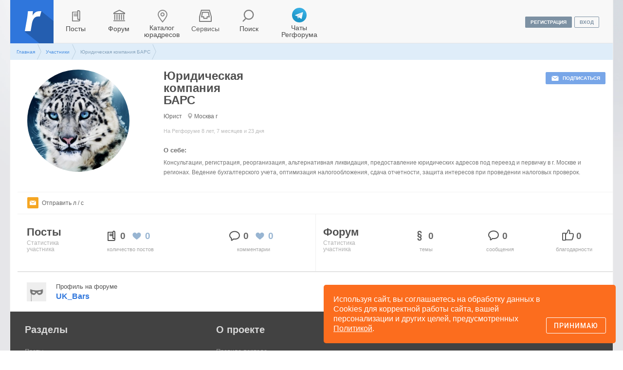

--- FILE ---
content_type: text/html; charset=UTF-8
request_url: https://regforum.ru/members/164975/
body_size: 6870
content:
<!doctype html>
<html lang="en-US">
<head>
    <meta charset="utf-8">
    <meta http-equiv="X-UA-Compatible" content="IE=edge">
    <meta http-equiv="content-language" content="ru">
    <meta property="fb:admins" content="100002507315222"/>
            <meta name="robots" content="noindex, nofollow"/>
        <meta name="viewport" content="width=device-width, height=device-height, initial-scale=1.0, user-scalable=1, minimum-scale=1.0, maximum-scale=1.0" />    <meta name="description" content="Личная карточка участника Юридическая компания БАРС">
    <meta name="keywords" content="">
    <link href="https://fonts.googleapis.com/css?family=Roboto:100,100i,300,300i,400,400i,500,500i,700,700i,900,900i&amp;subset=cyrillic" rel="stylesheet">
    <meta property="og:image" content="http://regforum.ru/ximg/facebook/" />    <!-- HTML5 shim and Respond.js for IE8 support of HTML5 elements and media queries -->
    <!--[if lt IE 9]>
    <script src="https://oss.maxcdn.com/html5shiv/3.7.2/html5shiv.min.js"></script>
    <script src="https://oss.maxcdn.com/respond/1.4.2/respond.min.js"></script>
    <![endif]-->
    <link rel="stylesheet" type="text/css" href="/assets/ac9f9433/css/bootstrap.min.css" />
<link rel="stylesheet" type="text/css" href="/assets/6a0a6b99/css/font-awesome.min.css" />
<link rel="stylesheet" type="text/css" href="/assets/dcd25473/css/bootstrap-yii.css" />
<link rel="stylesheet" type="text/css" href="/assets/dcd25473/css/jquery-ui-bootstrap.css" />
<link rel="stylesheet" type="text/css" href="/assets/nls4100468634-min.css?a481aa21-d50e-42d8-a418-8c075796c4af" />
<script type="text/javascript" src="/assets/59d9215d/jquery.min.js"></script>
<script type="text/javascript" src="/assets/dcd25473/bootstrap/js/bootstrap.min.js"></script>
<script type="text/javascript" src="/assets/dcd25473/js/bootstrap-noconflict.js"></script>
<script type="text/javascript" src="/assets/dcd25473/bootbox/bootbox.min.js"></script>
<script type="text/javascript" src="/assets/dcd25473/notify/notify.min.js"></script>
<script type="text/javascript" src="/assets/nls513202750-min.js?a481aa21-d50e-42d8-a418-8c075796c4af"></script>
<script type="text/javascript">
/*<![CDATA[*/
$(document).ready(function(){
        var photos = $('.main-block .photos'),
        mainImg = photos.find('img.profile-photo');
        photos.on('click', '.gallery img', function() {
            mainImg.attr('src', $(this).attr('src'));
        });

        });
;(function($){var ieVer=navigator.userAgent.match(/MSIE (\d+\.\d+);/);ieVer=ieVer&&ieVer[1]?new Number(ieVer):null;var cont=ieVer&&ieVer<7.1?document.createElement("div"):null,excludePattern=null,includePattern=null,mergeIfXhr=1,resMap2Request=function(url){if (!url.match(/\?/))url += "?";return url + "&nlsc_map=" + $.nlsc.smap();};;if(!$.nlsc)$.nlsc={resMap:{}};$.nlsc.normUrl=function(url){if(!url)return null;if(cont){cont.innerHTML='<a href="'+url+'"></a>';url=cont.firstChild.href}if(excludePattern&& url.match(excludePattern))return null;if(includePattern&&!url.match(includePattern))return null;return url.replace(/\?*&*(_=\d+)?&*$/g,"")};$.nlsc.h=function(s){var h=0,i;for(i=0;i<s.length;i++)h=(h<<5)-h+s.charCodeAt(i)&1073741823;return""+h};$.nlsc.fetchMap=function(){for(var url,i=0,res=$(document).find("script[src]");i<res.length;i++)if(url=this.normUrl(res[i].src?res[i].src:res[i].href))this.resMap[url]={h:$.nlsc.h(url),d:1}};$.nlsc.smap=function(){var s="[";for(var url in this.resMap)s+='"'+this.resMap[url].h+ '",';return s.replace(/,$/,"")+"]"};var c={global:true,beforeSend:function(xhr,opt){if(!$.nlsc.fetched){$.nlsc.fetched=1;$.nlsc.fetchMap()}if(opt.dataType!="script"){if(mergeIfXhr)opt.url=resMap2Request(opt.url);return true}var url=$.nlsc.normUrl(opt.url);if(!url)return true;if(opt.converters&&opt.converters["text script"]){var saveConv=opt.converters["text script"];opt.converters["text script"]=function(){if(!$.nlsc.resMap[url].d){$.nlsc.resMap[url].d=1;saveConv.apply(window,arguments)}}}var r=$.nlsc.resMap[url]; if(r){if(r.d)return false}else $.nlsc.resMap[url]={h:$.nlsc.h(url),d:0};return true}};if(ieVer)c.dataFilter=function(data,type){if(type&&(type!="html"&&type!="text"))return data;return data.replace(/(<script[^>]+)defer(=[^\s>]*)?/ig,"$1")};$.ajaxSetup(c)})(jQuery);
/*]]>*/
</script>
<title>Участник Юридическая компания БАРС</title>
    <link rel="apple-touch-icon-precomposed" sizes="57x57" href="/ximg/favicons/apple-touch-icon-57x57.png" />
    <link rel="apple-touch-icon-precomposed" sizes="114x114" href="/ximg/favicons/apple-touch-icon-114x114.png" />
    <link rel="apple-touch-icon-precomposed" sizes="72x72" href="/ximg/favicons/apple-touch-icon-72x72.png" />
    <link rel="apple-touch-icon-precomposed" sizes="144x144" href="/ximg/favicons/apple-touch-icon-144x144.png" />
    <link rel="apple-touch-icon-precomposed" sizes="60x60" href="/ximg/favicons/apple-touch-icon-60x60.png" />
    <link rel="apple-touch-icon-precomposed" sizes="120x120" href="/ximg/favicons/apple-touch-icon-120x120.png" />
    <link rel="apple-touch-icon-precomposed" sizes="76x76" href="/ximg/favicons/apple-touch-icon-76x76.png" />
    <link rel="apple-touch-icon-precomposed" sizes="152x152" href="/ximg/favicons/apple-touch-icon-152x152.png" />
    <link rel="icon" type="image/png" href="/ximg/favicons/favicon-196x196.png" sizes="196x196" />
    <link rel="icon" type="image/png" href="/ximg/favicons/favicon-96x96.png" sizes="96x96" />
    <link rel="icon" type="image/png" href="/ximg/favicons/favicon-32x32.png" sizes="32x32"/>
    <link rel="icon" type="image/png" href="/ximg/favicons/favicon-16x16.png" sizes="16x16"/>
    <link rel="icon" type="image/png" href="/ximg/favicons/favicon-128.png" sizes="128x128"/>
    <meta name="msapplication-TileColor" content="#FFFFFF"/>
    <meta name="msapplication-TileImage" content="/ximg/favicons/mstile-144x144.png"/>
    <meta name="msapplication-square70x70logo" content="/ximg/favicons/mstile-70x70.png"/>
    <meta name="msapplication-square150x150logo" content="/ximg/favicons/mstile-150x150.png"/>
    <meta name="msapplication-wide310x150logo" content="/ximg/favicons/mstile-310x150.png"/>
    <meta name="msapplication-square310x310logo" content="/ximg/favicons/mstile-310x310.png"/>
    <script src="/xlib/jquery/jquery.cookie.js"></script>

    <script src="https://yastatic.net/pcode/adfox/loader.js" crossorigin="anonymous"></script>

    </head>
<body>
<div class="r-cookie-consent r-bg-primary-orange"><span>Используя сайт, вы соглашаетесь на обработку данных в Cookies для корректной работы сайта, вашей персонализации и других целей, предусмотренных <a href="/policy/">Политикой</a>.</span><button class="r-btn r-btn-ghost-orange r-btn-s js-consent">Принимаю</button></div><!-- Yandex.Metrika counter -->
    <script type="text/javascript">
    (function (d, w, c) {
        (w[c] = w[c] || []).push(function () {
            try {
                w.yaCounter10978084 = new Ya.Metrika({id: 10978084,
                        webvisor: true,
                        clickmap: true,
                        accurateTrackBounce: true});
                } catch (e) {
            }
        });

        var n = d.getElementsByTagName("script")[0],
                s = d.createElement("script"),
                f = function () {
                    n.parentNode.insertBefore(s, n);
                };
            s.type = "text/javascript";
            s.async = true;
            s.src = (d.location.protocol == "https:" ? "https:" : "http:") + "//mc.yandex.ru/metrika/watch.js";

            if (w.opera == "[object Opera]") {
                d.addEventListener("DOMContentLoaded", f, false);
            } else {
                f();
            }
        })(document, window, "yandex_metrika_callbacks");
    </script>
    <noscript>
        <div><img src="//mc.yandex.ru/watch/10978084" style="position:absolute; left:-9999px;" alt=""/></div>
    </noscript>
    <!-- /Yandex.Metrika counter --><script>
(function (i, s, o, g, r, a, m) {
    i['GoogleAnalyticsObject'] = r;
    i[r] = i[r] || function () {
        (i[r].q = i[r].q || []).push(arguments)
                }, i[r].l = 1 * new Date();
            a = s.createElement(o),
                m = s.getElementsByTagName(o)[0];
            a.async = 1;
            a.src = g;
            m.parentNode.insertBefore(a, m)
        })(window, document, 'script', '//www.google-analytics.com/analytics.js', 'ga');

        ga('create', 'UA-41267970-1', 'auto');
        ga('require', 'displayfeatures');
ga('send', 'pageview');

</script><div class="full-screen-wallpaper"></div><div class="container member-view"><div class="row" id="flash-message" role="alert"><button class="close" type="button" aria-label="Close"><span aria-hidden="true">&times;</span></button><span class="flash-content"></span></div><div class="row" id="top-navigation"><div class="col-sm-10" id="top-main-menu"><ul id="yw0">
<li id="le-big-mac"><div></div></li>
<li id="ico-logo"><a href="/">Регфорум</a>
<ul>
<li><a href="/companies/1/">О Регфоруме</a></li>
<li><a href="/advertising/">Реклама</a></li>
<li><a href="/rules/">Правила</a></li>
<li><a href="/support/">Помощь</a></li>
</ul>
</li>
<li id="ico-posts"><a href="/posts/">Посты</a></li>
<li id="ico-forum"><a href="/forum/">Форум</a></li>
<li id="ico-addresses"><a href="/market/juridicheskie_adresa_moskva/">Каталог юрадресов</a>
<ul>
<li><a href="/market/juridicheskie_adresa_moskva/">Москва</a></li>
<li><a href="/market/juridicheskie_adresa_moskovskaya_oblast/">Московская область</a></li>
<li><a href="/market/juridicheskie_adresa_sankt_peterburg/">Санкт-Петербург</a></li>
<li><a href="/market/juridicheskie_adresa/regions/">Все регионы</a></li>
<li><a href="/market/relocation/">Регионы для перевода компаний</a></li>
</ul>
</li>
<li id="ico-catalog"><div>Сервисы</div>
<ul>
<li><a href="/regdocs/">Первичная регистрация и внесение изменений онлайн</a></li>
<li><a href="/tools/kalkuljator_rascheta_dolej_uchastnikov_ooo/">Калькулятор расчета долей участников ООО</a></li>
<li><a href="/okved/">ОКВЭД</a></li>
<li class="separator"><div></div></li>
<li><a href="/market/juridicheskie_adresa_moskva/">Сервис подбора юридических адресов</a></li>
<li><a href="/demand/">Спрос</a></li>
<li class="separator"><div></div></li>
<li><a href="/profile/companies/add/">Добавить свою компанию на Регфорум</a></li>
</ul>
</li>
<li id="ico-search"><a href="#">Поиск</a>
<ul>
<li><a><span><input id="yandex" class="search" value="" type="text" placeholder="Как заполнить форму Р14001"/><div id="" class="dropdown_list "><div class="select_button"><span class="default">Везде</span><span class="select"></span><span class="arrow_down"></span></div><input type="hidden" value="" name="constraintid" id="constraintid" /><div class="objects_list"><div><input type="text" class="search"></input></div><ul><li><div data="all" class="">везде</div></li><li><div data="0" class="">публикации</div></li><li><div data="3" class="">форум</div></li><li><div data="1" class="">файлы</div></li><li><div data="2" class="">участники</div></li></ul></div></div></span><div><span class="search">Найти
</span></div></a></li>
</ul>
</li>
<li id="ico-telegram" class="adv-item"><a href="https://t.me/chats_regforum">Чаты Регфорума</a></li>
</ul></div><div id="user-controls" class="col-sm-2 pull-right"><div class="btn-reg"><div><a class="btn-registry" href="/register/">регистрация</a><a class="btn-sign-in" href="/login/">вход</a></div></div><span id="ico-login"><a href="/login/">вход</a></span></div></div><div id="titlebar" class="row hidden-xs"><div class="col-md-12  hidden-xs"><div class="breadcrumbs">
<a href="/">Главная</a><a href="/members/">Участники</a><span>Юридическая компания БАРС</span></div></div></div><a name="top"></a><div id="layout-content" class="row"><div class="main-block"><div class="cell"><div class="info"><div class="photos"><img width="210" class="profile-photo" src="/xfiles/profiles/164975/164975_58ea610c16338.jpg" alt="UK_Bars" /></div><div class="subscribe guest" data-toggle="tooltip" data-placement="bottom" title="Подписка доступна только зарегистрированным участникам"><a class="btn btn-primary disabled" data-action-icon="message" type="button" href="#">Подписаться</a></div><div class="information"><div class="name"><div>Юридическая компания</div><div>БАРС</div></div><div class="user-info"><span class="occupation">Юрист</span><span class="region"><span class="glyphicon glyphicon-map-marker"></span>Москва г</span></div><div class="age">На Регфоруме 8 лет, 7 месяцев и 23 дня</div><div class="advertising-text"><label for="advertising_text">О себе:</label><div><p>Консультации, регистрация, реорганизация, альтернативная ликвидация,  предоставление юридических адресов под переезд и первичку в г. Москве и регионах. Ведение бухгалтерского учета, оптимизация налогообложения, сдача отчетности, защита интересов при проведении налоговых проверок.</p></div></div></div></div><div class="row communications"><div class="col-md-8 col-xs-12 contacts"><span class="mail" data-toggle="tooltip" data-placement="bottom" title="Отправка сообщений доступна только зарегистрированным участникам">Отправить л / с</span></div></div><div class="row statistic"><div class="col-xs-12 col-md-6"><div class="title col-xs-12 col-md-2"><div>Посты</div><div>Статистика <br \> участника</div></div><div class="col-xs-6 col-md-5 text-center"><div class="posts"><span class="count">0</span><span class="likes">0</span></div><span>количество постов</span></div><div class="col-xs-6 col-md-5 text-center"><div class="comments"><span class="count">0</span><span class="likes">0</span></div><span>комментарии</span></div></div><div class="col-xs-12 col-md-6"><div class="title col-xs-12 col-md-3"><div>Форум</div><div>Статистика <br \> участника</div></div><div class="threads col-xs-4 col-md-3 text-center"><span class="count">0</span><div>темы</div></div><div class="messages col-xs-4 col-md-3 text-center"><span class="count">0</span><div>сообщения</div></div><div class="thanks col-xs-4 col-md-3 text-center"><span class="count">0</span><div>благодарности</div></div></div></div><div class="forum-profile row"><div class="photo col-xs-6"><a href="/members/164975/"><img title="UK_Bars" width="40" src="/ximg/fresh_no_avatar.png" alt="" /></a><span><div>Профиль на форуме</div><div><a href="/forum/members/164975">UK_Bars</a></div></span></div><div class="col-xs-6"><span class="text-right"><div>Был(а) на Регфоруме &mdash;</div><div class="rf-eye"></div></span></div></div></div></div></div></div><footer class="footer container">
    <div class="row footer-menu">
        <div class="hidden-xs col-sm-6 col-md-4 col-lg-4 menu-column">
            <div>Разделы</div>
            <ul class="list-unstyled">
                <li><a title="Публикации участников Регфорума" href="/posts/">Посты</a></li>
                <li><a title="Обучающие программы для юристов, семинары, вебинары ..." href="/events/">События</a></li>
                <li><a title="Подготовка докуметов для
                регистрации" href="/regdocs/">Подготовка документов on-line</a></li>
                <li><a title="Подбор кодов ОКВЭД" href="/okved/">ОКВЭД</a></li>
                <li><a href="/market/services/">Услуги участников</a></li>
                <li><a href="/market/juridicheskie_adresa_moskva/">Сервис подбора юрадресов</a></li>
                <li><a href="/files/">Файлы</a></li>
                <li><a href="/forum/index.php">Форум</a></li>
            </ul>
        </div>
        <div class="col-xs-12 col-sm-6 col-md-4 col-lg-4 menu-column">
            <div>О проекте</div>
            <ul class="list-unstyled">
                <li><a href="http://regforum.ru/agreement/">Правила портала</a></li>
                <li><a href="http://regforum.ru/rules/">Правила размещения публикаций</a></li>
                <li><a href="/members/">Список участников Регфорума</a></li>
                <li><a href="/advertising/">Размещение рекламы</a></li>
                <li><a href="http://regforum.ru/support/">Помощь</a></li>
                <li><a href="http://regforum.ru/sales/">Контакты</a></li>
            </ul>
        </div>
        <div class="col-xs-12 col-sm-12 col-md-4 col-lg-4 menu-column">
            <ul class="list-unstyled">
                <li class="social-network hidden">
                    <div class="row">
                        Рассказать друзьям о Регфоруме
                        <span><a href="https://vk.com/regforum"
   target="_blank"><svg class="icon" width="130" height="32" viewBox="135 0 120 32"><use xlink:href="/ximg/footer_social_icons.svg#shape-icon-vk"></use></svg></a>

<a href="https://twitter.com/regforum_ru"
   target="_blank"><svg class="icon" width="130" height="32" viewBox="270 0 120 32"><use xlink:href="/ximg/footer_social_icons.svg#shape-icon-tw"></use></svg></a></span>
                    </div>
                </li>
            </ul>
        </div>
    </div>
    <div class="copyright row">
        <div class="col-xs-8 col-md-9">
            <p>
                &copy; Regforum.ru 2007-2025.<br>Все материалы, размещенные на сайте, являются
                интеллектуальной собственностью. <span class="hidden-xs">Любое их использование без активной ссылки на regforum.ru будет являться
                    нарушением
                Российского законодательства.</span>
            </p>
        </div>
        <div class="col-xs-4 col-md-3 text-right"><span>18+</span></div>
    </div>
</footer><script type="text/javascript">
/*<![CDATA[*/
jQuery(function($) {
jQuery('[data-toggle=popover]').popover();
jQuery('[data-toggle=tooltip]').tooltip();
$(document).ready(function(){var
menu=$('#top-main-menu'),yandexSearchBlock=$('#ico-search');menu.find('#le-big-mac').on('click',function(){menu.toggleClass('show-ingredients');});menu.children().not('#le-big-mac').find('a').on('click',function(){menu.removeClass('show-ingredients');return true;});yandexSearchBlock.on('click',function(){!$(this).hasClass('open')&&$(this).addClass('open');return false;});yandexSearchBlock.on('click','span.search',function(){var text=yandexSearchBlock.find('input#yandex').val(),constraintid=yandexSearchBlock.find('#constraintid').val();if(text.length){document.location='/yandsearch/?searchid='+2137621+'&text='+text+(constraintid.length?'#constraintid='+constraintid:'');}});yandexSearchBlock.on('keyup','input:text',function(e){var code=e.keyCode||e.which,val=$(this).val();if(val.length){code==13&&yandexSearchBlock.find('span.search').trigger('click');!yandexSearchBlock.hasClass('valid')&&yandexSearchBlock.addClass('valid');}else{yandexSearchBlock.removeClass('valid');}});$(document).on('click',function(e){if(!$(e.target).closest(yandexSearchBlock).length){yandexSearchBlock.removeClass('open');}});$(document).on('click','.offer-info-btn',function(){$(this).siblings('.offer-data').addClass('show');});$(document).on('click','.close-btn',function(){$(this).parents('div').removeClass('show');});});
$(document).ready(function(){$(document).on('click','.js-consent',function(){let date=new Date();date.setTime(date.getTime()+(365*24*60*60*1000));document.cookie="consent=1; expires="+date.toUTCString()+"; path=/";$(this).parents('.r-cookie-consent').addClass('hidden');});});

});
/*]]>*/
</script>
</body>
</html>


--- FILE ---
content_type: text/css
request_url: https://regforum.ru/assets/nls4100468634-min.css?a481aa21-d50e-42d8-a418-8c075796c4af
body_size: 33379
content:
/** Content:
/xcss/member.css
/xcss/filetype-icons.css
/xcss/files.css
/xcss/layout.css
/xcss/rf-icons.css
/static/css/layout.css
/xcss/dropdown.css
*/
@charset "UTF-8";/* line 1,../scss-fresh/member.scss */ .main-block{outline:none}/* line 4,../scss-fresh/member.scss */ .main-block{padding-left:15px}/* line 6,../scss-fresh/member.scss */ .main-block .row{margin:0}/* line 9,../scss-fresh/member.scss */ .main-block > .cell > .info{display:table;width:100%;vertical-align:middle;position:relative}/* line 14,../scss-fresh/member.scss */ .main-block > .cell > .info > div{display:table-cell;vertical-align:top}/* line 21,../scss-fresh/member.scss */ .member-posts .main-block .user-materials{background-color:#fff}/* line 23,../scss-fresh/member.scss */ .member-posts .main-block .user-materials .list-view{margin:0 -20px;padding-top:0}/* line 27,../scss-fresh/member.scss */ .member-posts .main-block .user-materials .empty{padding:20px}/* line 32,../scss-fresh/member.scss */ .main-block .cell .empty{padding:20px}/* line 37,../scss-fresh/member.scss */ .member-posts .user-materials .items > .row{padding:27px 21px;border-bottom:1px solid #f4f4f4}/* line 40,../scss-fresh/member.scss */ .member-posts .user-materials .items > .row:last-of-type{border-bottom:none}/* line 44,../scss-fresh/member.scss */ .member-posts .user-materials .clearpager{border-top:1px solid #f4f4f4}/* line 48,../scss-fresh/member.scss */ .member-posts .user-materials .items > .row .date{color:#aeaeae;font-size:12px;line-height:20px;margin-left:-15px}/* line 55,../scss-fresh/member.scss */ .member-posts .user-materials .items > .row .title .date{padding-left:15px}/* line 58,../scss-fresh/member.scss */ .member-posts .user-materials .items > .row .title a{color:#2f76dc;font-size:14px;line-height:16px}/* line 64,../scss-fresh/member.scss */ .member-posts .user-materials .items > .row .stats > span{color:#888;font-size:12px;line-height:14px;white-space:nowrap}/* line 69,../scss-fresh/member.scss */ .member-posts .user-materials .items > .row .stats > span:before{font-size:16px;margin-right:7px;color:#c1c1c1;position:relative;top:3px}/* line 81,../scss-fresh/member.scss */ .main-block .member-info{padding:20px 20px 10px 20px}/* line 84,../scss-fresh/member.scss */ .main-block .member-info .nav-pills > li > a{border-radius:24px;padding:6px 15px;margin-right:17px;margin-top:25px;font-size:14px;font-weight:700;color:#505050}/* line 93,../scss-fresh/member.scss */ .main-block .member-info .nav-pills > li .active > a{background-color:#2f76dc !important;color:#fff}/* line 98,../scss-fresh/member.scss */ .main-block .member-info .subscribe-block{margin-top:16px}/* line 100,../scss-fresh/member.scss */ .main-block .member-info .subscribe-block .btn{background-color:#7ed321;border-radius:2px;border:1px solid #7ed321;font-size:12px;font-weight:700;line-height:12px;padding:12px 15px 11px 15px;box-shadow:none;margin-top:12px}/* line 110,../scss-fresh/member.scss */ .main-block .member-info .subscribe-block .btn :hover,.main-block .member-info .subscribe-block .btn :active{color:#fff !important;text-shadow:0 0 1px rgba(255,255,255,0.5);border:1px solid #7ed321;box-shadow:none}/* line 116,../scss-fresh/member.scss */ .main-block .member-info .subscribe-block .btn :before{margin-right:10px}/* line 121,../scss-fresh/member.scss */ .main-block .member-info .subscribe{position:inherit}/* line 124,../scss-fresh/member.scss */ .main-block .member-info > div:first-of-type{padding:0}/* line 127,../scss-fresh/member.scss */ .main-block .member-info .view-member-photo .member-name{color:#505050;font-size:24px;font-weight:700;vertical-align:middle;margin-left:20px}/* line 136,../scss-fresh/member.scss */ .main-block > div .photos{padding:20px}/* line 138,../scss-fresh/member.scss */ .main-block > div .photos img{border-radius:50%}/* line 141,../scss-fresh/member.scss */ .main-block > div .photos > img{width:210px;height:210px}/* line 145,../scss-fresh/member.scss */ .main-block > div .photos div.gallery{padding-top:20px;text-align:center}/* line 148,../scss-fresh/member.scss */ .main-block > div .photos div.gallery > *{vertical-align:middle;display:inline-block;width:45px;height:45px;cursor:pointer;border-radius:50%}/* line 149,../scss-fresh/member.scss */ .main-block > div .photos div.gallery > *:not(:last-child){margin-right:9px}/* line 161,../scss-fresh/member.scss */ .main-block > div .subscribe{position:absolute;right:15px;top:25px}/* line 167,../scss-fresh/member.scss */ .main-block .information{width:100%;padding:20px 20px 20px 50px}/* line 170,../scss-fresh/member.scss */ .main-block .information > .name{display:inline-block}/* line 173,../scss-fresh/member.scss */ .main-block .information .name{width:280px;display:block;color:#505050;font-size:24px;line-height:25px;font-weight:700}/* line 181,../scss-fresh/member.scss */ .main-block .information .user-info{padding-top:10px}/* line 183,../scss-fresh/member.scss */ .main-block .information .user-info .occupation{padding-right:10px;color:#676767;font-size:12px}/* line 188,../scss-fresh/member.scss */ .main-block .information .user-info .region{padding-right:10px;color:#676767;font-size:12px}/* line 192,../scss-fresh/member.scss */ .main-block .information .user-info .region > span{padding-right:3px;color:#b1b1b1}/* line 198,../scss-fresh/member.scss */ .main-block .information .age{padding-top:10px;color:#bcbcbc;font-size:11px}/* line 204,../scss-fresh/member.scss */ .main-block .information .advertising-text label{padding-top:20px;color:#6f6f6f;font-size:13px;font-weight:700}/* line 210,../scss-fresh/member.scss */ .main-block .information .advertising-text > div{color:#747474;font-size:12px}/* line 215,../scss-fresh/member.scss */ .main-block .information .company-member{margin-top:20px;padding-left:34px;min-height:22px;background:url("/ximg/ico/occupation.png") no-repeat 0}/* line 220,../scss-fresh/member.scss */ .main-block .information .company-member > div{display:inline-block;vertical-align:middle}/* line 223,../scss-fresh/member.scss */ .main-block .information .company-member > div + div{display:block}/* line 227,../scss-fresh/member.scss */ .main-block .information .company-member .status{color:#676767;font-size:12px}/* line 231,../scss-fresh/member.scss */ .main-block .information .company-member .company{line-height:9px}/* line 233,../scss-fresh/member.scss */ .main-block .information .company-member .company a{font-size:13px;font-weight:700}/* line 240,../scss-fresh/member.scss */ .main-block .communications{margin:0;border:1px solid #f1f1f1;border-right:0;border-left:0}/* line 245,../scss-fresh/member.scss */ .main-block .communications .contacts{padding:10px 20px}/* line 248,../scss-fresh/member.scss */ .main-block .communications .socials{padding:10px}/* line 253,../scss-fresh/member.scss */ .main-block .communications .contacts > *:not(.qfa-box){display:inline-block;vertical-align:middle;padding:2px 30px}/* line 258,../scss-fresh/member.scss */ .main-block .communications .contacts > span,.main-block .communications .contacts > a{color:#636363;font-size:12px}/* line 263,../scss-fresh/member.scss */ .main-block .communications .contacts .phone{background:url("/ximg/ico/contacts.png") no-repeat 0 -89px}/* line 266,../scss-fresh/member.scss */ .main-block .communications .contacts .mail{background:url("/ximg/ico/contacts.png") no-repeat 0 0}/* line 269,../scss-fresh/member.scss */ .main-block .communications .contacts .skype{background:url("/ximg/ico/contacts.png") no-repeat 0 -30px}/* line 272,../scss-fresh/member.scss */ .main-block .communications .contacts .icq{background:url("/ximg/ico/contacts.png") no-repeat 0 -59px}/* line 277,../scss-fresh/member.scss */ .main-block .communications .socials > a{margin-right:15px}/* line 279,../scss-fresh/member.scss */ .main-block .communications .socials > a > span{width:24px;height:24px;display:inline-block;vertical-align:middle}/* line 286,../scss-fresh/member.scss */ .main-block .communications .socials .vk{background:url("/ximg/ico/social-icons.png") no-repeat 0 0}/* line 289,../scss-fresh/member.scss */ .main-block .communications .socials .facebook{background:url("/ximg/ico/social-icons.png") no-repeat 0 -28px}/* line 292,../scss-fresh/member.scss */ .main-block .communications .socials .twitter{background:url("/ximg/ico/social-icons.png") no-repeat 0 -56px}/* line 297,../scss-fresh/member.scss */ .main-block .user-materials{background-color:#f9f9f9;padding:30px 20px}/* line 301,../scss-fresh/member.scss */ .main-block .user-materials > .title{color:#505050;font-size:20px;vertical-align:middle;margin-right:20px}/* line 307,../scss-fresh/member.scss */ .main-block .user-materials > ul.nav li{padding-right:20px}/* line 309,../scss-fresh/member.scss */ .main-block .user-materials > ul.nav li a{font-size:14px;font-weight:700;border-radius:24px}/* line 314,../scss-fresh/member.scss */ .main-block .user-materials > ul.nav li:not(.active) a{color:#505050;border-radius:24px}/* line 319,../scss-fresh/member.scss */ .main-block .user-materials > .tab-content{padding-top:25px}/* line 321,../scss-fresh/member.scss */ .main-block .user-materials > .tab-content .user-posts ul{width:100%;display:table;padding:0;border-collapse:collapse}/* line 326,../scss-fresh/member.scss */ .main-block .user-materials > .tab-content .user-posts ul > li{display:table-row}/* line 328,../scss-fresh/member.scss */ .main-block .user-materials > .tab-content .user-posts ul > li:not(:first-child){border-top:1px solid #efefef}/* line 332,../scss-fresh/member.scss */ .main-block .user-materials > .tab-content .user-posts ul > li > *{display:table-cell;vertical-align:middle;text-align:left;padding:20px 0}/* line 337,../scss-fresh/member.scss */ .main-block .user-materials > .tab-content .user-posts ul > li > *:not(:last-child){padding-right:10px}/* line 341,../scss-fresh/member.scss */ .main-block .user-materials > .tab-content .user-posts ul > li > span{color:#aeaeae;font-size:11px}/* line 344,../scss-fresh/member.scss */ .main-block .user-materials > .tab-content .user-posts ul > li > span:not(:first-child){min-width:50px}/* line 349,../scss-fresh/member.scss */ .main-block .user-materials > .tab-content .user-posts ul > li span::before{font-size:15px;vertical-align:sub;padding-right:5px}/* line 354,../scss-fresh/member.scss */ .main-block .user-materials > .tab-content .user-posts ul > li .date{font-size:12px}/* line 357,../scss-fresh/member.scss */ .main-block .user-materials > .tab-content .user-posts ul > li .title a{font-size:14px;font-weight:400}/* line 366,../scss-fresh/member.scss */ .main-block .statistic{padding:0 4px}/* line 368,../scss-fresh/member.scss */ .main-block .statistic > div{padding:30px 0}/* line 370,../scss-fresh/member.scss */ .main-block .statistic > div:nth-child(2){border-left:1px solid #f0f0f0}/* line 373,../scss-fresh/member.scss */ .main-block .statistic > div .title > div{color:#b0b0b0;font-size:12px;line-height:13px}/* line 374,../scss-fresh/member.scss */ .main-block .statistic > div .title > div:first-child{color:#505050;font-size:22px;font-weight:700;padding-bottom:10px}/* line 384,../scss-fresh/member.scss */ .main-block .statistic > div .text-center{color:#686868;font-size:11px}/* line 388,../scss-fresh/member.scss */ .main-block .statistic > div .text-center > *:nth-child(2){opacity:0.6}/* line 391,../scss-fresh/member.scss */ .main-block .statistic > div .text-center > div{padding:5px 0}/* line 396,../scss-fresh/member.scss */ .main-block .statistic > div .posts > *,.main-block .statistic > div .comments > *,.main-block .statistic > div .threads > span,.main-block .statistic > div .messages > span,.main-block .statistic > div .thanks > span{padding-left:30px;padding-right:10px;font-size:19px;font-weight:700;background:url("/ximg/ico/statistic.png") no-repeat}/* line 404,../scss-fresh/member.scss */ .main-block .statistic > div .posts .count{background-position:0 0}/* line 407,../scss-fresh/member.scss */ .main-block .statistic > div .posts .likes{color:#98b5d2;background-position:0 -101px}/* line 413,../scss-fresh/member.scss */ .main-block .statistic > div .comments .likes{color:#98b5d2;background-position:0 -101px}/* line 417,../scss-fresh/member.scss */ .main-block .statistic > div .comments .count{background-position:0 -53px}/* line 421,../scss-fresh/member.scss */ .main-block .statistic > div .threads > span,.main-block .statistic > div .messages > span,.main-block .statistic > div .thanks > span{display:inline-block;padding-top:5px}/* line 425,../scss-fresh/member.scss */ .main-block .statistic > div .threads > span.count{background-position:0 -75px}/* line 428,../scss-fresh/member.scss */ .main-block .statistic > div .messages > span.count{background-position:0 -50px}/* line 431,../scss-fresh/member.scss */ .main-block .statistic > div .thanks > span.count{background-position:0 -24px}/* line 437,../scss-fresh/member.scss */ .main-block .forum-profile.row{border-top:2px solid #e3e3e3;padding:20px 4px}/* line 441,../scss-fresh/member.scss */ .main-block .forum-profile.row:last-child > a{margin:0 16px}/* line 447,../scss-fresh/member.scss */ .main-block .forum-profile .photo > *{display:inline-block;vertical-align:middle;margin-right:20px}/* line 452,../scss-fresh/member.scss */ .main-block .forum-profile .photo > span{color:#505050;font-size:13px}/* line 455,../scss-fresh/member.scss */ .main-block .forum-profile .photo > span > div > a{font-size:16px;font-weight:700}/* line 461,../scss-fresh/member.scss */ .main-block .forum-profile > div > span.text-right{color:#6e6e6e;font-size:11px}/* line 464,../scss-fresh/member.scss */ .main-block .forum-profile > div > span.text-right > .rf-eye{color:#737373}/* line 466,../scss-fresh/member.scss */ .main-block .forum-profile > div > span.text-right > .rf-eye:before{font-size:19px;vertical-align:bottom;padding-right:3px;color:#b1b1b1}/* line 475,../scss-fresh/member.scss */ .main-block.rf-members{position:relative;min-height:800px}/* line 480,../scss-fresh/member.scss */ .main-block.rf-members > div.title{padding:35px 20px;display:table;width:100%}/* line 485,../scss-fresh/member.scss */ .main-block.rf-members > div.title > *{display:table-cell;vertical-align:middle}/* line 489,../scss-fresh/member.scss */ .main-block.rf-members > div.title > h1{width:100%;color:#676767;font-size:26px;font-weight:700;line-height:21px}/* line 496,../scss-fresh/member.scss */ .main-block.rf-members > div.title > div{vertical-align:middle;white-space:nowrap;color:#717171;font-size:14px;font-weight:400;padding:5px 5px 5px 30px;background:url("/ximg/ico/member-pic.png") left center no-repeat}/* line 504,../scss-fresh/member.scss */ .main-block.rf-members > div.title > div > span{vertical-align:middle;padding-left:20px;color:#717171;font-size:28px;font-weight:700}/* line 514,../scss-fresh/member.scss */ .main-block.rf-members > div.search{position:relative}/* line 517,../scss-fresh/member.scss */ .main-block.rf-members > div.search > input{width:100%;color:white;background:#2a6bdc url("/ximg/ico/member-search.png") 20px center no-repeat;padding:21px 60px;border:0;outline:0}/* line 525,../scss-fresh/member.scss */ .main-block.rf-members > div.search > .clear{position:absolute;right:19px;top:50%;height:25px;width:25px;margin-top:-12px;background:#4080EF url("/ximg/ico/close-icon.svg") center no-repeat;background-size:55%;cursor:pointer;border-radius:50%;opacity:1}/* line 537,../scss-fresh/member.scss */ .main-block.rf-members > div.search > .clear:hover{background-color:#5C97FE}/* line 543,../scss-fresh/member.scss */ .main-block.rf-members > div.search > input::-webkit-input-placeholder{opacity:0.47;color:white;font-size:17px;font-style:italic}/* line 549,../scss-fresh/member.scss */ .main-block.rf-members > div.search > input::-moz-placeholder{opacity:0.47;color:white;font-size:17px;font-style:italic}/* line 555,../scss-fresh/member.scss */ .main-block.rf-members > div.search > input:-moz-placeholder{opacity:0.47;color:white;font-size:17px;font-style:italic}/* line 561,../scss-fresh/member.scss */ .main-block.rf-members > div.search > input:-ms-input-placeholder{opacity:0.47;color:white;font-size:17px;font-style:italic}/* line 571,../scss-fresh/member.scss */ .main-block.rf-members > table.member-activity{border-collapse:collapse;width:100%}/* line 575,../scss-fresh/member.scss */ .main-block.rf-members > table.member-activity thead tr{border-bottom:2px solid #f0f0f0}/* line 578,../scss-fresh/member.scss */ .main-block.rf-members > table.member-activity thead th{cursor:pointer;color:#a2a2a2;font-size:10px;font-weight:700;text-transform:uppercase;padding:20px}/* line 585,../scss-fresh/member.scss */ .main-block.rf-members > table.member-activity thead th.DESC{color:#3d3d3d}/* line 588,../scss-fresh/member.scss */ .main-block.rf-members > table.member-activity thead th.ASC{color:#3d3d3d}/* line 590,../scss-fresh/member.scss */ .main-block.rf-members > table.member-activity thead th.ASC .sort_arrow:before{content:'↓'}/* line 594,../scss-fresh/member.scss */ .main-block.rf-members > table.member-activity thead th.DESC .sort_arrow:before{content:'↑'}/* line 597,../scss-fresh/member.scss */ .main-block.rf-members > table.member-activity thead th > .sort_arrow{padding-bottom:5px;display:inline-block;vertical-align:middle}/* line 601,../scss-fresh/member.scss */ .main-block.rf-members > table.member-activity thead th > .sort_arrow:before{vertical-align:middle;padding-left:5px;color:#3e3e3e;font-size:11px;font-weight:700}/* line 612,../scss-fresh/member.scss */ .main-block.rf-members > table.member-activity tbody tr{border-bottom:1px solid #f0f0f0}/* line 615,../scss-fresh/member.scss */ .main-block.rf-members > table.member-activity tbody td{padding:10px 0 10px 20px}/* line 617,../scss-fresh/member.scss */ .main-block.rf-members > table.member-activity tbody td.photo{width:50px}/* line 619,../scss-fresh/member.scss */ .main-block.rf-members > table.member-activity tbody td.photo a{height:50px;width:50px;overflow:hidden;border-radius:50%;display:block}/* line 628,../scss-fresh/member.scss */ .main-block.rf-members > table.member-activity tbody td.member-info a{white-space:nowrap;font-size:16px}/* line 632,../scss-fresh/member.scss */ .main-block.rf-members > table.member-activity tbody td.member-info div{color:#909090;font-size:12px;padding:2px 0}/* line 638,../scss-fresh/member.scss */ .main-block.rf-members > table.member-activity tbody td.member-company > div{padding-left:30px;background:url("/ximg/ico/member-briefcase.png") left 20% no-repeat}/* line 642,../scss-fresh/member.scss */ .main-block.rf-members > table.member-activity tbody td.member-company > div > *{display:block}/* line 645,../scss-fresh/member.scss */ .main-block.rf-members > table.member-activity tbody td.member-company > div > span{color:#878787;font-size:12px}/* line 649,../scss-fresh/member.scss */ .main-block.rf-members > table.member-activity tbody td.member-company > div > a{font-size:12px}/* line 654,../scss-fresh/member.scss */ .main-block.rf-members > table.member-activity tbody td.thanks-count{color:#525252;font-size:20px;width:150px}/* line 658,../scss-fresh/member.scss */ .main-block.rf-members > table.member-activity tbody td.thanks-count:before{content:'';padding-left:30px;background:url("/ximg/ico/members-thumbs-up.png") left center no-repeat}/* line 664,../scss-fresh/member.scss */ .main-block.rf-members > table.member-activity tbody td.posts,.main-block.rf-members > table.member-activity tbody td.forum{width:100px}/* line 667,../scss-fresh/member.scss */ .main-block.rf-members > table.member-activity tbody td.posts > *,.main-block.rf-members > table.member-activity tbody td.forum > *{font-size:14px;padding:2px 0 2px 30px;background:url("/ximg/ico/members-statistic.png") left 0 no-repeat}/* line 672,../scss-fresh/member.scss */ .main-block.rf-members > table.member-activity tbody td.posts div{color:#525252;background-position-y:-23px}/* line 677,../scss-fresh/member.scss */ .main-block.rf-members > table.member-activity tbody td.forum div{color:#525252;background-position-y:-23px}/* line 681,../scss-fresh/member.scss */ .main-block.rf-members > table.member-activity tbody td.forum a{background-position-y:-48px}/* line 692,../scss-fresh/member.scss */ .big_loader{background:url(/ximg/big_loader.gif) 0 0 no-repeat;height:192px;width:192px;position:absolute;left:0;right:0;top:0;bottom:0;margin:auto}@media (max-width:1000px){/* line 707,../scss-fresh/member.scss */ .main-block > div div.subscribe{display:block;position:inherit;text-align:center;right:inherit;top:inherit}/* line 714,../scss-fresh/member.scss */ .main-block > .cell > .info{display:block}/* line 716,../scss-fresh/member.scss */ .main-block > .cell > .info > div{display:inline-block;padding:20px;width:100%}/* line 717,../scss-fresh/member.scss */ .main-block > .cell > .info > div.photos{text-align:center}/* line 726,../scss-fresh/member.scss */ .main-block .statistic > div:nth-child(2){border-top:1px solid #f0f0f0}}@media (max-width:991px){/* line 733,../scss-fresh/member.scss */ .main-block div.statistic > div:nth-child(2){border-left:0}}@media (max-width:767px){/* line 740,../scss-fresh/member.scss */ .main-block.rf-members > table.member-activity tbody td{padding:10px 0 10px 15px !important;vertical-align:top}/* line 741,../scss-fresh/member.scss */ .main-block.rf-members > table.member-activity tbody td.member-company > div{padding-left:0;background:none}/* line 746,../scss-fresh/member.scss */ .main-block.rf-members > table.member-activity tbody td.member-info div,.main-block.rf-members > table.member-activity tbody td.member-info a{font-size:14px}/* line 753,../scss-fresh/member.scss */ .main-block.rf-members > div.title{padding:20px 15px}/* line 755,../scss-fresh/member.scss */ .main-block.rf-members > div.title > h1{font-size:16px}}@media (max-width:719px){/* line 763,../scss-fresh/member.scss */ .main-block > .sidebar{display:none}/* line 766,../scss-fresh/member.scss */ #layout-content.row{margin-right:0}/* line 769,../scss-fresh/member.scss */ .members-list #layout-content.row{margin-right:-15px}/* line 772,../scss-fresh/member.scss */ .member-view.container{padding-right:0}/* line 777,../scss-fresh/member.scss */ .main-block .communications .contacts > span,.main-block .communications .contacts > a{display:block;width:100%;margin-bottom:10px}/* line 784,../scss-fresh/member.scss */ .main-block .information .company-member{padding-left:0;background:none}/* line 788,../scss-fresh/member.scss */ .main-block .information .user-info .occupation{display:block}/* line 792,../scss-fresh/member.scss */ .main-block .user-materials{padding:20px 15px}/* line 795,../scss-fresh/member.scss */ .main-block .user-materials > .tab-content .user-posts ul > li > *{vertical-align:top;font-size:12px}/* line 799,../scss-fresh/member.scss */ .main-block .user-materials > .tab-content .user-posts ul > li .title a{font-size:12px}/* line 802,../scss-fresh/member.scss */ .main-block .user-materials > .tab-content .user-posts ul > li .date{white-space:nowrap;padding-right:15px}/* line 808,../scss-fresh/member.scss */ .main-block .information .name{font-size:18px}/* line 811,../scss-fresh/member.scss */ .main-block .statistic > div .title{margin-bottom:20px}/* line 815,../scss-fresh/member.scss */ .main-block .member-info .nav-pills > li > a{padding:6px 11px;margin-right:0;font-size:13px}/* line 820,../scss-fresh/member.scss */ .main-block .member-info .view-member-photo .member-name{position:absolute;line-height:28px}/* line 824,../scss-fresh/member.scss */ .main-block .member-info .subscribe-block{text-align:center !important;margin:10px auto}/* line 829,../scss-fresh/member.scss */ .main-block.live .items > section > div.content .header .date{font-size:12px;color:#a6a6a6}/* line 834,../scss-fresh/member.scss */ .main-block.rf-members > div.search > input .main-block.rf-members > div.search > input::-webkit-input-placeholder,.main-block.rf-members > div.search > input .main-block.rf-members > div.search > input::-moz-placeholder,.main-block.rf-members > div.search > input .main-block.rf-members > div.search > input:-moz-placeholder,.main-block.rf-members > div.search > input .main-block.rf-members > div.search > input:-ms-input-placeholder{font-size:15px}}/* */ .icon-filetype-small{width:18px;height:18px;display:inline-block;position:relative;bottom:-4px}.icon-filetype-small{background:url("/ximg/icons-filetypes/icon-filetype-default-small.svg") no-repeat center}.icon-filetype-small.filetype-doc{background:url("/ximg/icons-filetypes/icon-filetype-doc-small.svg") no-repeat center}.icon-filetype-small.filetype-xls{background:url("/ximg/icons-filetypes/icon-filetype-xls-small.svg") no-repeat center}.icon-filetype-small.filetype-pdf{background:url("/ximg/icons-filetypes/icon-filetype-pdf-small.svg") no-repeat center}.icon-filetype-small.filetype-jpg,.icon-filetype-small.filetype-jpeg,.icon-filetype-small.filetype-png{background:url("/ximg/icons-filetypes/icon-filetype-png-small.svg") no-repeat center}.page-files .search-result .search-item:hover .icon-filetype-small.filetype-doc{background:url("/ximg/icons-filetypes/icon-filetype-doc-small-hover.svg") no-repeat center}.page-files .search-result .search-item:hover .icon-filetype-small.filetype-xls{background:url("/ximg/icons-filetypes/icon-filetype-xls-small-hover.svg") no-repeat center}.page-files .search-result .search-item:hover .icon-filetype-small.filetype-pdf{background:url("/ximg/icons-filetypes/icon-filetype-pdf-small-hover.svg") no-repeat center}.page-files .search-result .search-item:hover .icon-filetype-small.filetype-jpg,.page-files .search-result .search-item:hover .icon-filetype-small.filetype-jpeg,.page-files .search-result .search-item:hover .icon-filetype-small.filetype-png{background:url("/ximg/icons-filetypes/icon-filetype-png-small-hover.svg") no-repeat center}.icon-filetype{height:70px;width:36px;margin-right:20px;display:table-cell}.icon-filetype-big{width:54px;height:58px;background-size:100% !important}.icon-filetype.filetype-doc{background:url("/ximg/icons-filetypes/icon-filetype-doc-big.svg") no-repeat center}.icon-filetype.filetype-docx{background:url("/ximg/icons-filetypes/icon-filetype-docx-big.svg") no-repeat center}.icon-filetype.filetype-rtf,.icon-filetype.filetype-dgr{background:url("/ximg/icons-filetypes/icon-filetype-rtf-big.svg") no-repeat center}.icon-filetype.filetype-xlsx{background:url("/ximg/icons-filetypes/icon-filetype-xlsx-big.svg") no-repeat center}.icon-filetype.filetype-xls{background:url("/ximg/icons-filetypes/icon-filetype-xls-big.svg") no-repeat center}.icon-filetype.filetype-pdf{background:url("/ximg/icons-filetypes/icon-filetype-pdf-big.svg") no-repeat center}.icon-filetype.filetype-jpg{background:url("/ximg/icons-filetypes/icon-filetype-jpg-big.svg") no-repeat center}.icon-filetype.filetype-png{background:url("/ximg/icons-filetypes/icon-filetype-png-big.svg") no-repeat center}/* */ @charset "UTF-8";/* from main */ /** @see http://joshbroton.com/quick-fix-sass-mixins-for-css-keyframe-animations/ */ /* helpers */ @font-face{font-family:"Roboto Condensed";src:url("/xfonts/roboto/RobotoCondensed-Light.ttf") format("ttf");font-weight:300;font-style:normal}@font-face{font-family:"Roboto Condensed";src:url("/xfonts/roboto/RobotoCondensed-LightItalic.ttf") format("ttf");font-weight:300;font-style:italic}@font-face{font-family:"Roboto Condensed";src:url("/xfonts/roboto/RobotoCondensed-Regular.ttf") format("ttf");font-weight:400;font-style:normal}@font-face{font-family:"Roboto Condensed";src:url("/xfonts/roboto/RobotoCondensed-Italic.ttf") format("ttf");font-weight:400;font-style:italic}@font-face{font-family:"Roboto Condensed";src:url("/xfonts/roboto/RobotoCondensed-Bold.ttf") format("ttf");font-weight:700;font-style:normal}@font-face{font-family:"Roboto Condensed";src:url("/xfonts/roboto/RobotoCondensed-BoldItalic.ttf") format("ttf");font-weight:700;font-style:italic}/* line 6,../scss-fresh/advertising/_content_adv.scss */ .r-context-offers{position:relative;border:1px solid #ececec;color:#373737;/** Events */ }/* line 10,../scss-fresh/advertising/_content_adv.scss */ .r-context-offers.with-rlink{padding-right:15px !important}/* line 13,../scss-fresh/advertising/_content_adv.scss */ .r-context-offers .type-context{padding:20px 20px 20px 0;background-repeat:no-repeat;/** Консультант + */ /** Консалта */ /** Школа банкротчика */ }/* line 16,../scss-fresh/advertising/_content_adv.scss */ .r-context-offers .type-context > div{height:130px;display:table}@media (max-width:1199px){/* line 16,../scss-fresh/advertising/_content_adv.scss */ .r-context-offers .type-context > div{height:70px}}@media (max-width:991px){/* line 16,../scss-fresh/advertising/_content_adv.scss */ .r-context-offers .type-context > div{text-align:center}}/* line 25,../scss-fresh/advertising/_content_adv.scss */ .r-context-offers .type-context > div > div{display:table-cell;vertical-align:middle}/* line 30,../scss-fresh/advertising/_content_adv.scss */ .r-context-offers .type-context .title{font-size:26px;line-height:25px}/* line 33,../scss-fresh/advertising/_content_adv.scss */ .r-context-offers .type-context .title span:not(.nowrap),.r-context-offers .type-context .title div{font-size:21px;line-height:23px;padding-top:5px;display:block}/* line 39,../scss-fresh/advertising/_content_adv.scss */ .r-context-offers .type-context .title span.nowrap{white-space:nowrap}/* line 42,../scss-fresh/advertising/_content_adv.scss */ .r-context-offers .type-context .title a{-moz-transition:all 0.3s ease;-o-transition:all 0.3s ease;-webkit-transition:all 0.3s ease;transition:all 0.3s ease;line-height:1.3}/* line 47,../scss-fresh/advertising/_content_adv.scss */ .r-context-offers .type-context .title.title-orange a{color:#fff200}/* line 49,../scss-fresh/advertising/_content_adv.scss */ .r-context-offers .type-context .title.title-orange a:hover{color:#fff200}/* line 55,../scss-fresh/advertising/_content_adv.scss */ .r-context-offers .type-context .desc{font-size:15px;line-height:17px;padding-top:11px}/* line 60,../scss-fresh/advertising/_content_adv.scss */ .r-context-offers .type-context .calendar{background-repeat:no-repeat;width:100px;height:100px;margin:auto;background-size:80px}/* line 67,../scss-fresh/advertising/_content_adv.scss */ .r-context-offers .type-context .address-icon,.r-context-offers .type-context .service-icon{background-repeat:no-repeat;width:135px;height:135px;margin:auto;background-size:135px}/* line 74,../scss-fresh/advertising/_content_adv.scss */ .r-context-offers .type-context .logo{background-repeat:no-repeat;width:100px;height:100px;margin:auto}/* line 80,../scss-fresh/advertising/_content_adv.scss */ .r-context-offers .type-context .small,.r-context-offers .type-context .address{font-size:11px;padding-top:10px;line-height:normal}/* line 85,../scss-fresh/advertising/_content_adv.scss */ .r-context-offers .type-context .cta{padding-top:15px}/* line 87,../scss-fresh/advertising/_content_adv.scss */ .r-context-offers .type-context .cta .btn-order{height:57px;min-width:150px;line-height:45px;font-size:17px;font-weight:normal}/* line 94,../scss-fresh/advertising/_content_adv.scss */ .r-context-offers .type-context .cta .btn-small{width:200px;height:57px;line-height:19px;font-size:15px;padding-top:9px;font-weight:normal}/* line 102,../scss-fresh/advertising/_content_adv.scss */ .r-context-offers .type-context .cta .btn-short{line-height:1;font-size:17px;padding:10px 26px;font-weight:normal;margin-top:10px}@media (max-width:991px){/* line 85,../scss-fresh/advertising/_content_adv.scss */ .r-context-offers .type-context .cta{padding-top:25px}}/* line 115,../scss-fresh/advertising/_content_adv.scss */ .r-context-offers .type-context.red a{color:#ef4642}/* line 118,../scss-fresh/advertising/_content_adv.scss */ .r-context-offers .type-context.red .btn-primary{border:1px solid #ef4642;background-color:#ef4642;color:white}/* line 122,../scss-fresh/advertising/_content_adv.scss */ .r-context-offers .type-context.red .btn-primary:hover{background-color:#ef4642 !important;border:1px solid #ef4642 !important}/* line 129,../scss-fresh/advertising/_content_adv.scss */ .r-context-offers .type-context.with-clickable-pic{margin-left:0}/* line 131,../scss-fresh/advertising/_content_adv.scss */ .r-context-offers .type-context.with-clickable-pic img{width:100%;margin-bottom:25px}/* line 135,../scss-fresh/advertising/_content_adv.scss */ .r-context-offers .type-context.with-clickable-pic .cta{padding-top:15px}/* line 140,../scss-fresh/advertising/_content_adv.scss */ .r-context-offers .type-context.with-clickable-avatar{margin-left:0}/* line 142,../scss-fresh/advertising/_content_adv.scss */ .r-context-offers .type-context.with-clickable-avatar img{width:150px !important;border:2px solid #dcdcdc;padding:0;border-radius:50%}/* line 148,../scss-fresh/advertising/_content_adv.scss */ .r-context-offers .type-context.with-clickable-avatar .cta{padding-top:15px}/* line 153,../scss-fresh/advertising/_content_adv.scss */ .r-context-offers .type-context.with-button{padding-left:15px}/* line 157,../scss-fresh/advertising/_content_adv.scss */ .r-context-offers .type-context.with-price{padding-left:20px;margin-left:0}/* line 160,../scss-fresh/advertising/_content_adv.scss */ .r-context-offers .type-context.with-price .title{font-size:30px;line-height:34px}/* line 163,../scss-fresh/advertising/_content_adv.scss */ .r-context-offers .type-context.with-price .title span{padding-top:0}/* line 167,../scss-fresh/advertising/_content_adv.scss */ .r-context-offers .type-context.with-price .cta{padding-top:0}/* line 169,../scss-fresh/advertising/_content_adv.scss */ .r-context-offers .type-context.with-price .cta .btn-order{line-height:45px;font-size:30px}/* line 178,../scss-fresh/advertising/_content_adv.scss */ .r-context-offers .type-context.small-price .cta .btn-order{font-size:21px;text-transform:none}/* line 185,../scss-fresh/advertising/_content_adv.scss */ .r-context-offers .type-context.with-line{margin:-1px}/* line 189,../scss-fresh/advertising/_content_adv.scss */ .r-context-offers .type-context.green-line{border-left:13px solid #2fd58a}/* line 192,../scss-fresh/advertising/_content_adv.scss */ .r-context-offers .type-context.bright-green-line{border-left:13px solid #54D45a}/* line 195,../scss-fresh/advertising/_content_adv.scss */ .r-context-offers .type-context.green-line_a{border-left:13px solid #77a938}/* line 198,../scss-fresh/advertising/_content_adv.scss */ .r-context-offers .type-context.blue-line{border-left:13px solid #2f76dc}/* line 201,../scss-fresh/advertising/_content_adv.scss */ .r-context-offers .type-context.red-line{border-left:13px solid #ef4642}/* line 204,../scss-fresh/advertising/_content_adv.scss */ .r-context-offers .type-context.bright-red-line{border-left:13px solid #7a9ee6}/* line 207,../scss-fresh/advertising/_content_adv.scss */ .r-context-offers .type-context.gray-line{border-left:13px solid #eee}/* line 214,../scss-fresh/advertising/_content_adv.scss */ .r-context-offers .type-context.consultant{background-color:#ff9f00;color:white;border-left:13px solid #e48300}/* line 218,../scss-fresh/advertising/_content_adv.scss */ .r-context-offers .type-context.consultant img{max-width:280px;margin-bottom:0 !important}/* line 221,../scss-fresh/advertising/_content_adv.scss */ .r-context-offers .type-context.consultant img.logo{width:155px;height:auto}/* line 233,../scss-fresh/advertising/_content_adv.scss */ .r-context-offers .type-context.konsalta .logo{background-image:url("/ximg/branding/konsalta/konsalta-logo.png");background-size:100px}/* line 243,../scss-fresh/advertising/_content_adv.scss */ .r-context-offers .type-context.bankruptcy2018 .logo{background-image:url("/xfiles/school/briefcase.png");background-size:100px}/* line 250,../scss-fresh/advertising/_content_adv.scss */ .r-context-offers .type-context.e04-12 .logo{background-image:url("/xfiles/adaptive/4-12.svg");background-size:100px}/* line 257,../scss-fresh/advertising/_content_adv.scss */ .r-context-offers .type-context.address-a .logo{background-image:url("/xfiles/adaptive/position.svg");background-size:80px;overflow:visible;min-height:120px;background-position:center}/* line 267,../scss-fresh/advertising/_content_adv.scss */ .r-context-offers .type-context.a1417 .logo{background-image:url("/xfiles/adaptive/1417-1.jpg");background-size:100%;width:159px;border:1px solid #dadada}/* line 276,../scss-fresh/advertising/_content_adv.scss */ .r-context-offers .type-context.bankruptcy_2018 img{max-width:300px !important}/* line 282,../scss-fresh/advertising/_content_adv.scss */ .r-context-offers .type-context.e12-09-a img{border:none;max-width:250px !important}/* line 288,../scss-fresh/advertising/_content_adv.scss */ .r-context-offers .type-context.address-4{background-image:url("/xfiles/adaptive/bg/address4.jpg");background-repeat:no-repeat;background-size:cover;background-position:top center;border-left:13px solid #233c98;padding:35px 25px;color:white}/* line 296,../scss-fresh/advertising/_content_adv.scss */ .r-context-offers .type-context.address-4 .title{font-size:29px;font-weight:bold}/* line 299,../scss-fresh/advertising/_content_adv.scss */ .r-context-offers .type-context.address-4 .title a:hover{color:#6c9ee7 !important}/* line 302,../scss-fresh/advertising/_content_adv.scss */ .r-context-offers .type-context.address-4 .title span{font-size:27px;line-height:28px;padding-top:9px}/* line 308,../scss-fresh/advertising/_content_adv.scss */ .r-context-offers .type-context.address-4 .desc{font-size:18px;line-height:21px}/* line 318,../scss-fresh/advertising/_content_adv.scss */ .r-context-offers.events1{background-image:url("/xfiles/adaptive/bg/oe.jpg");background-repeat:no-repeat;background-size:cover;background-position:top -18px center}/* line 323,../scss-fresh/advertising/_content_adv.scss */ .r-context-offers.events1 .type-context{background-color:rgba(90,97,187,0.4);margin-left:-20px}/* line 326,../scss-fresh/advertising/_content_adv.scss */ .r-context-offers.events1 .type-context .title{font-size:21px;margin-left:86px;font-weight:600;line-height:21px}/* line 331,../scss-fresh/advertising/_content_adv.scss */ .r-context-offers.events1 .type-context .title a{color:white;text-transform:uppercase}/* line 334,../scss-fresh/advertising/_content_adv.scss */ .r-context-offers.events1 .type-context .title a span{font-size:50px;margin-left:-2px;margin-bottom:8px}/* line 340,../scss-fresh/advertising/_content_adv.scss */ .r-context-offers.events1 .type-context .title:before{content:"";position:absolute;background-image:url("/ximg/landings/organize_event/logo.svg");background-repeat:no-repeat;background-size:80px;width:80px;height:80px;left:10px;top:-5px;bottom:0;margin:auto}/* line 357,../scss-fresh/advertising/_content_adv.scss */ .r-context-offers.konsalta{background-image:url("/xfiles/adaptive/bg/konsalta.jpg");background-repeat:no-repeat;background-size:cover;background-position:bottom center}/* line 363,../scss-fresh/advertising/_content_adv.scss */ .r-context-offers.konsalta .type-context .title{font-size:30px;line-height:35px;font-weight:600}/* line 367,../scss-fresh/advertising/_content_adv.scss */ .r-context-offers.konsalta .type-context .title a{color:#4c5a67;text-shadow:0 2px 2px rgba(255,255,255,0.6)}/* line 372,../scss-fresh/advertising/_content_adv.scss */ .r-context-offers.konsalta .type-context .address{font-size:13px}/* line 378,../scss-fresh/advertising/_content_adv.scss */ .r-context-offers.without-pic{padding-left:20px}/* line 382,../scss-fresh/advertising/_content_adv.scss */ .r-context-offers.address-1{background-image:url("/xfiles/adaptive/bg/address1.jpg");background-repeat:no-repeat;background-size:cover;background-position:bottom center}/* line 389,../scss-fresh/advertising/_content_adv.scss */ .r-context-offers.address-3{background-image:url("/xfiles/adaptive/bg/address3.jpg");background-repeat:no-repeat;background-size:cover;background-position:top -215px center}/* line 396,../scss-fresh/advertising/_content_adv.scss */ .r-context-offers.service-1{background-image:url("/xfiles/adaptive/bg/service1.jpg");background-repeat:no-repeat;background-size:cover}/* line 402,../scss-fresh/advertising/_content_adv.scss */ .r-context-offers.service-2{background-image:url("/xfiles/adaptive/bg/service2.jpg");background-repeat:no-repeat;background-size:cover}/* line 408,../scss-fresh/advertising/_content_adv.scss */ .r-context-offers.dark{color:white;border:none}/* line 412,../scss-fresh/advertising/_content_adv.scss */ .r-context-offers.bright{color:#1e1e1e;border:none}/* line 417,../scss-fresh/advertising/_content_adv.scss */ .r-context-offers.darkgray{background-color:#424242}/* line 420,../scss-fresh/advertising/_content_adv.scss */ .r-context-offers.darkblue{background-color:#235eaf}/* line 423,../scss-fresh/advertising/_content_adv.scss */ .r-context-offers.darkblue .type-context .cta .btn-order{border:1px solid #f8a810;background-color:#f8a810}/* line 426,../scss-fresh/advertising/_content_adv.scss */ .r-context-offers.darkblue .type-context .cta .btn-order:hover{border:1px solid #f8a810 !important;background-color:#f8a810 !important}/* line 436,../scss-fresh/advertising/_content_adv.scss */ .r-context-offers .new-offer{position:absolute;right:0;top:0;background-color:#fafafa;padding:0;height:100%;border-left:1px solid #ececec}/* line 444,../scss-fresh/advertising/_content_adv.scss */ .r-context-offers .new-offer > div,.r-context-offers .new-offer span,.r-context-offers .new-offer a{display:block;height:100%;width:15px}/* line 450,../scss-fresh/advertising/_content_adv.scss */ .r-context-offers .new-offer a{color:transparent}/* line 453,../scss-fresh/advertising/_content_adv.scss */ .r-context-offers .new-offer a:after{content:'Реклама';color:#bfbfbf;font-size:9px;font-weight:400;line-height:10px;position:absolute;text-transform:uppercase;right:-22px;top:45%;letter-spacing:2px;-moz-transform:rotate(270deg);-o-transform:rotate(270deg);-ms-transform:rotate(270deg);-webkit-transform:rotate(270deg);transform:rotate(270deg)}/* .post-header{.post-native-area{position:absolute;top:0;bottom:0;right:0;margin:0;padding:0;width:336px;border-left:1px solid #ffffff;.post-ad-wrapper{height:100%;background-color:#faf8f8;position:relative;&.white{background-color:#ffffff;border-left:1px solid #f5f5f5;border-bottom:1px solid #f5f5f5}.post-ad-content{position:absolute;top:50%;text-align:center;left:50%;margin-right:-50%;@include transform(translate(-50%,-50%));width:100%;padding-right:15px}.get-native{position:absolute;width:15px;top:0;right:0;bottom:0;border-left:1px solid #f1f1f1;background-color:#fbfbfb;display:block;&:after{content:'Реклама';color:#bfbfbf;font-size:9px;font-weight:400;line-height:10px;position:absolute;text-transform:uppercase;right:-22px;top:45%;letter-spacing:2px;@include rotate(270deg)}}}}}*/ /** new */ /* line 536,../scss-fresh/advertising/_content_adv.scss */ .r-context-offers.is-streamlined{float:right;max-width:440px;width:100%;margin-left:30px}/* line 541,../scss-fresh/advertising/_content_adv.scss */ .r-context-offers.is-streamlined .offer-wrapper{padding:35px}/* line 548,../scss-fresh/advertising/_content_adv.scss */ .r-context-offers .type-context .co-h1,.r-context-offers .offer-wrapper .co-h1{font-size:calc(26px + 10 * ((100vw - 767px) / 2048));line-height:33px}/* line 552,../scss-fresh/advertising/_content_adv.scss */ .r-context-offers .type-context .co-h2,.r-context-offers .offer-wrapper .co-h2{font-size:calc(20px + 10 * ((100vw - 767px) / 2048));line-height:28px;margin-top:0.5rem}/* line 557,../scss-fresh/advertising/_content_adv.scss */ .r-context-offers .type-context .co-h3,.r-context-offers .offer-wrapper .co-h3{font-size:calc(16px + 6 * ((100vw - 767px) / 2048));line-height:25px;margin-top:0.5rem}/** temp */ /* line 570,../scss-fresh/advertising/_content_adv.scss */ .r-header-offers .offer-container .r-row{text-align:center}/** * 1200 */ @media (max-width:1199px){/* line 581,../scss-fresh/advertising/_content_adv.scss */ .r-context-offers.address-3{background-position:bottom center}}/** * 992 */ @media (max-width:991px){/* line 592,../scss-fresh/advertising/_content_adv.scss */ .r-context-offers .type-context{text-align:center}/* line 594,../scss-fresh/advertising/_content_adv.scss */ .r-context-offers .type-context.with-price{padding-left:0}/* line 598,../scss-fresh/advertising/_content_adv.scss */ .r-context-offers .type-context.with-clickable-avatar img{margin-bottom:25px}/* line 604,../scss-fresh/advertising/_content_adv.scss */ .r-context-offers .type-context.consultant .cta .btn-small{margin:0 auto}/* line 610,../scss-fresh/advertising/_content_adv.scss */ .r-context-offers.without-pic{padding-left:0}/* line 614,../scss-fresh/advertising/_content_adv.scss */ .r-context-offers.events1{background-size:inherit}/* line 616,../scss-fresh/advertising/_content_adv.scss */ .r-context-offers.events1 .type-context{margin-left:0}/* line 618,../scss-fresh/advertising/_content_adv.scss */ .r-context-offers.events1 .type-context .title{margin-left:0;margin-top:80px}/* line 621,../scss-fresh/advertising/_content_adv.scss */ .r-context-offers.events1 .type-context .title:before{right:0;left:0;top:0;margin:0 auto;background-size:60px;width:60px;height:60px}}/** * 768 */ @media (max-width:767px){/* line 642,../scss-fresh/advertising/_content_adv.scss */ .r-context-offers .type-context .co-h1{font-size:calc(24px + 2 * ((100vw - 360px) / 768));line-height:30px}}/** * Mobile 640 */ /** * Mobile 480 */ @media (max-width:479px){/* line 662,../scss-fresh/advertising/_content_adv.scss */ .r-context-offers .type-context .title{font-size:20px}/* line 665,../scss-fresh/advertising/_content_adv.scss */ .r-context-offers .type-context .address{width:90px;height:90px;background-size:90px}/* line 671,../scss-fresh/advertising/_content_adv.scss */ .r-context-offers .type-context.consultant img{max-width:200px}/* line 673,../scss-fresh/advertising/_content_adv.scss */ .r-context-offers .type-context.consultant img.logo{width:100px;height:auto}/* line 680,../scss-fresh/advertising/_content_adv.scss */ .r-context-offers .type-context .cta .btn-short{font-size:12px;padding:8px 10px}}/** * Mobile 360 */ /** * Стили для рекламных блоков в постах,файлах и сервисах * * Страница для проверки * @link http://regforum/posts/ad-test/ */ @font-face{font-family:'Open Sans';src:url("../xfonts/os/Light/OpenSans-Light.eot?v=1.1.0");src:url("../xfonts/os/Light/OpenSans-Light.eot?#iefix&v=1.1.0") format("embedded-opentype"),url("../xfonts/os/Light/OpenSans-Light.woff2?v=1.1.0") format("woff2"),url("../xfonts/os/Light/OpenSans-Light.woff?v=1.1.0") format("woff"),url("../xfonts/os/Light/OpenSans-Light.ttf?v=1.1.0") format("truetype"),url("../xfonts/os/Light/OpenSans-Light.svg?v=1.1.0#Light") format("svg");font-weight:300;font-style:normal}@font-face{font-family:'Open Sans';src:url("../xfonts/os/Regular/OpenSans-Regular.eot?v=1.1.0");src:url("../xfonts/os/Regular/OpenSans-Regular.eot?#iefix&v=1.1.0") format("embedded-opentype"),url("../xfonts/os/Regular/OpenSans-Regular.woff2?v=1.1.0") format("woff2"),url("../xfonts/os/Regular/OpenSans-Regular.woff?v=1.1.0") format("woff"),url("../xfonts/os/Regular/OpenSans-Regular.ttf?v=1.1.0") format("truetype"),url("../xfonts/os/Regular/OpenSans-Regular.svg?v=1.1.0#Regular") format("svg");font-weight:normal;font-style:normal}@font-face{font-family:'Open Sans';src:url("../xfonts/os/Semibold/OpenSans-Semibold.eot?v=1.1.0");src:url("../xfonts/os/Semibold/OpenSans-Semibold.eot?#iefix&v=1.1.0") format("embedded-opentype"),url("../xfonts/os/Semibold/OpenSans-Semibold.woff2?v=1.1.0") format("woff2"),url("../xfonts/os/Semibold/OpenSans-Semibold.woff?v=1.1.0") format("woff"),url("../xfonts/os/Semibold/OpenSans-Semibold.ttf?v=1.1.0") format("truetype"),url("../xfonts/os/Semibold/OpenSans-Semibold.svg?v=1.1.0#Semibold") format("svg");font-weight:600;font-style:normal}@font-face{font-family:'Open Sans';src:url("../xfonts/os/Bold/OpenSans-Bold.eot?v=1.1.0");src:url("../xfonts/os/Bold/OpenSans-Bold.eot?#iefix&v=1.1.0") format("embedded-opentype"),url("../xfonts/os/Bold/OpenSans-Bold.woff2?v=1.1.0") format("woff2"),url("../xfonts/os/Bold/OpenSans-Bold.woff?v=1.1.0") format("woff"),url("../xfonts/os/Bold/OpenSans-Bold.ttf?v=1.1.0") format("truetype"),url("../xfonts/os/Bold/OpenSans-Bold.svg?v=1.1.0#Bold") format("svg");font-weight:700;font-style:normal}@font-face{font-family:'Open Sans';src:url("../xfonts/os/ExtraBold/OpenSans-ExtraBold.eot?v=1.1.0");src:url("../xfonts/os/ExtraBold/OpenSans-ExtraBold.eot?#iefix&v=1.1.0") format("embedded-opentype"),url("../xfonts/os/ExtraBold/OpenSans-ExtraBold.woff2?v=1.1.0") format("woff2"),url("../xfonts/os/ExtraBold/OpenSans-ExtraBold.woff?v=1.1.0") format("woff"),url("../xfonts/os/ExtraBold/OpenSans-ExtraBold.ttf?v=1.1.0") format("truetype"),url("../xfonts/os/ExtraBold/OpenSans-ExtraBold.svg?v=1.1.0#ExtraBold") format("svg");font-weight:800;font-style:normal}/** * Контейнер */ /* line 27,../scss-fresh/advertising/_content_adv_v2.scss */ .r-context-offers-wrapper{margin:30px 0 40px;font-family:"Roboto",serif;/** * Содержание блока */ /** * Две колонки */ /** * text sizes,o-h-1 — o-h-8 */ /** * Обновленные заголовки */ }/* line 30,../scss-fresh/advertising/_content_adv_v2.scss */ .r-context-offers-wrapper.after-content{margin:40px 15px 30px}/* line 34,../scss-fresh/advertising/_content_adv_v2.scss */ .r-context-offers-wrapper .context-offer{/** * Врез */ /** * Фон */ }/* line 35,../scss-fresh/advertising/_content_adv_v2.scss */ .r-context-offers-wrapper .context-offer.is-bordered{border:1px solid #ececec}/* line 41,../scss-fresh/advertising/_content_adv_v2.scss */ .r-context-offers-wrapper .context-offer.is-streamlined{float:right;max-width:400px;width:100%;margin-left:30px}/* line 47,../scss-fresh/advertising/_content_adv_v2.scss */ .r-context-offers-wrapper .context-offer.is-streamlined .offer-wrapper{padding:35px}/* line 51,../scss-fresh/advertising/_content_adv_v2.scss */ .r-context-offers-wrapper .context-offer.is-streamlined.sl-size-l{max-width:400px}/* line 55,../scss-fresh/advertising/_content_adv_v2.scss */ .r-context-offers-wrapper .context-offer.is-streamlined.sl-size-s{max-width:300px}/* line 65,../scss-fresh/advertising/_content_adv_v2.scss */ .r-context-offers-wrapper .offer-container{padding:30px 20px 30px 25px;color:#373737;/** * bright type */ /** * fill container */ /* left border */ }/* line 69,../scss-fresh/advertising/_content_adv_v2.scss */ .r-context-offers-wrapper .offer-container.with-icon{padding:30px}/* line 71,../scss-fresh/advertising/_content_adv_v2.scss */ .r-context-offers-wrapper .offer-container.with-icon .offer-icon{text-align:center}/* line 79,../scss-fresh/advertising/_content_adv_v2.scss */ .r-context-offers-wrapper .offer-container.bright{color:white}/* line 81,../scss-fresh/advertising/_content_adv_v2.scss */ .r-context-offers-wrapper .offer-container.bright .offer > div:not(.cta) a{color:white;font-weight:500}/* line 84,../scss-fresh/advertising/_content_adv_v2.scss */ .r-context-offers-wrapper .offer-container.bright .offer > div:not(.cta) a:hover{color:white}/* line 95,../scss-fresh/advertising/_content_adv_v2.scss */ .r-context-offers-wrapper .offer-container.fill.bg-default{background-color:#2f76dc}/* line 95,../scss-fresh/advertising/_content_adv_v2.scss */ .r-context-offers-wrapper .offer-container.fill.bg-orange{background-color:#fc6d1e}/* line 95,../scss-fresh/advertising/_content_adv_v2.scss */ .r-context-offers-wrapper .offer-container.fill.bg-emerald{background-color:#57d589}/* line 95,../scss-fresh/advertising/_content_adv_v2.scss */ .r-context-offers-wrapper .offer-container.fill.bg-green{background-color:#4ba81f}/* line 95,../scss-fresh/advertising/_content_adv_v2.scss */ .r-context-offers-wrapper .offer-container.fill.bg-red{background-color:#d9534f}/* line 95,../scss-fresh/advertising/_content_adv_v2.scss */ .r-context-offers-wrapper .offer-container.fill.bg-purple{background-color:#af32ae}/* line 101,../scss-fresh/advertising/_content_adv_v2.scss */ .r-context-offers-wrapper .offer-container.bg-type-4{background:#8a2387;background:url('[data-uri]');background:-moz-radial-gradient(circle,#ec5243 0%,#e94057 50%,#cd3765 100%);background:-webkit-radial-gradient(circle,#ec5243 0%,#e94057 50%,#cd3765 100%);background:radial-gradient(circle,#ec5243 0%,#e94057 50%,#cd3765 100%)}/* line 108,../scss-fresh/advertising/_content_adv_v2.scss */ .r-context-offers-wrapper .offer-container.with-line{margin:-1px}/* line 112,../scss-fresh/advertising/_content_adv_v2.scss */ .r-context-offers-wrapper .offer-container.line-default{border-left:13px solid #2f76dc}/* line 112,../scss-fresh/advertising/_content_adv_v2.scss */ .r-context-offers-wrapper .offer-container.line-orange{border-left:13px solid #fc6d1e}/* line 112,../scss-fresh/advertising/_content_adv_v2.scss */ .r-context-offers-wrapper .offer-container.line-emerald{border-left:13px solid #57d589}/* line 112,../scss-fresh/advertising/_content_adv_v2.scss */ .r-context-offers-wrapper .offer-container.line-green{border-left:13px solid #4ba81f}/* line 112,../scss-fresh/advertising/_content_adv_v2.scss */ .r-context-offers-wrapper .offer-container.line-red{border-left:13px solid #d9534f}/* line 112,../scss-fresh/advertising/_content_adv_v2.scss */ .r-context-offers-wrapper .offer-container.line-purple{border-left:13px solid #af32ae}/* line 118,../scss-fresh/advertising/_content_adv_v2.scss */ .r-context-offers-wrapper .offer-container .offer > div:not(.cta){margin-bottom:13px}/* line 121,../scss-fresh/advertising/_content_adv_v2.scss */ .r-context-offers-wrapper .offer-container .offer > div:not(.cta) a{-moz-transition:all,0s,ease-in-out,0.2s;-o-transition:all,0s,ease-in-out,0.2s;-webkit-transition:all,0s,ease-in-out,0.2s;transition:all,0s,ease-in-out,0.2s}/* line 123,../scss-fresh/advertising/_content_adv_v2.scss */ .r-context-offers-wrapper .offer-container .offer > div:not(.cta) a:hover{color:#1469bf}/* line 127,../scss-fresh/advertising/_content_adv_v2.scss */ .r-context-offers-wrapper .offer-container .offer .cta{margin-top:30px}/* line 139,../scss-fresh/advertising/_content_adv_v2.scss */ .r-context-offers-wrapper .r-context-offers .offer-wrapper .o-h{margin-bottom:1.3rem;line-height:1.25}/* line 145,../scss-fresh/advertising/_content_adv_v2.scss */ .r-context-offers-wrapper .r-context-offers .offer-wrapper .o-h-1{font-size:calc(22px + 4 * ((100vw - 769px) / 2048))}/* line 145,../scss-fresh/advertising/_content_adv_v2.scss */ .r-context-offers-wrapper .r-context-offers .offer-wrapper .o-h-2{font-size:calc(20px + 4 * ((100vw - 769px) / 2048))}/* line 145,../scss-fresh/advertising/_content_adv_v2.scss */ .r-context-offers-wrapper .r-context-offers .offer-wrapper .o-h-3{font-size:calc(18px + 4 * ((100vw - 769px) / 2048))}/* line 145,../scss-fresh/advertising/_content_adv_v2.scss */ .r-context-offers-wrapper .r-context-offers .offer-wrapper .o-h-4{font-size:calc(16px + 4 * ((100vw - 769px) / 2048))}/* line 145,../scss-fresh/advertising/_content_adv_v2.scss */ .r-context-offers-wrapper .r-context-offers .offer-wrapper .o-h-5{font-size:calc(14px + 4 * ((100vw - 769px) / 2048))}/* line 152,../scss-fresh/advertising/_content_adv_v2.scss */ .r-context-offers-wrapper .r-context-offers .offer-wrapper .cta{margin-top:0.9rem}/* line 163,../scss-fresh/advertising/_content_adv_v2.scss */ .r-context-offers-wrapper.two-columns{display:grid;grid-template-columns:1fr 1fr}/* line 164,../scss-fresh/advertising/_content_adv_v2.scss */ .r-context-offers-wrapper.two-columns a:not([class*='r-btn']){color:inherit}/* line 166,../scss-fresh/advertising/_content_adv_v2.scss */ .r-context-offers-wrapper.two-columns a:not([class*='r-btn']):hover{color:inherit}/* line 172,../scss-fresh/advertising/_content_adv_v2.scss */ .r-context-offers-wrapper.two-columns .column{overflow:hidden}/* line 175,../scss-fresh/advertising/_content_adv_v2.scss */ .r-context-offers-wrapper.two-columns .column:first-child{margin-right:30px}/* line 178,../scss-fresh/advertising/_content_adv_v2.scss */ .r-context-offers-wrapper.two-columns .column:last-child{margin-left:30px}/* line 183,../scss-fresh/advertising/_content_adv_v2.scss */ .r-context-offers-wrapper.two-columns.creative-1 .column-content{text-align:center;border:1px solid #eee;justify-content:space-between;height:100%;/* &:hover{.price{@include transform(skew(-2deg,2deg) scale(1.2))}}*/ }/* line 188,../scss-fresh/advertising/_content_adv_v2.scss */ .r-context-offers-wrapper.two-columns.creative-1 .column-content .offer{padding:30px;position:relative;margin:-1px}/* line 192,../scss-fresh/advertising/_content_adv_v2.scss */ .r-context-offers-wrapper.two-columns.creative-1 .column-content .offer > *{z-index:2;position:relative}/* line 196,../scss-fresh/advertising/_content_adv_v2.scss */ .r-context-offers-wrapper.two-columns.creative-1 .column-content .offer:after{content:"";z-index:1;position:absolute;width:200%;height:200px;left:-50%;bottom:-15px;-moz-border-radius:50%;-webkit-border-radius:50%;border-radius:50%;background-color:inherit}/* line 208,../scss-fresh/advertising/_content_adv_v2.scss */ .r-context-offers-wrapper.two-columns.creative-1 .column-content .offer .price{font-size:calc(40px + 18 * ((100vw - 767px) / 2048));line-height:52px;font-weight:600;margin:25px 0;position:relative;-moz-transition:all 0.7s ease-in-out;-o-transition:all 0.7s ease-in-out;-webkit-transition:all 0.7s ease-in-out;transition:all 0.7s ease-in-out}/* line 215,../scss-fresh/advertising/_content_adv_v2.scss */ .r-context-offers-wrapper.two-columns.creative-1 .column-content .offer .price.from:before{content:"от";position:absolute;top:-32px;font-size:0.45em;left:0;right:0}/* line 225,../scss-fresh/advertising/_content_adv_v2.scss */ .r-context-offers-wrapper.two-columns.creative-1 .column-content .cta{padding:40px 10px 25px}/* line 228,../scss-fresh/advertising/_content_adv_v2.scss */ .r-context-offers-wrapper.two-columns.creative-1 .column-content .cta .r-button-group{margin-top:15px}/* line 249,../scss-fresh/advertising/_content_adv_v2.scss */ .r-context-offers-wrapper .o-h-1{font-size:calc(26px + 6 * ((100vw - 767px) / 2048));line-height:33px}/* line 249,../scss-fresh/advertising/_content_adv_v2.scss */ .r-context-offers-wrapper .o-h-2{font-size:calc(24px + 6 * ((100vw - 767px) / 2048));line-height:31px}/* line 249,../scss-fresh/advertising/_content_adv_v2.scss */ .r-context-offers-wrapper .o-h-3{font-size:calc(22px + 6 * ((100vw - 767px) / 2048));line-height:29px}/* line 249,../scss-fresh/advertising/_content_adv_v2.scss */ .r-context-offers-wrapper .o-h-4{font-size:calc(20px + 6 * ((100vw - 767px) / 2048));line-height:27px}/* line 249,../scss-fresh/advertising/_content_adv_v2.scss */ .r-context-offers-wrapper .o-h-5{font-size:calc(18px + 6 * ((100vw - 767px) / 2048));line-height:25px}/* line 260,../scss-fresh/advertising/_content_adv_v2.scss */ .r-context-offers-wrapper .o-h-5{font-size:calc(18px + 6 * ((100vw - 767px) / 2048));line-height:25px}/* line 260,../scss-fresh/advertising/_content_adv_v2.scss */ .r-context-offers-wrapper .o-h-6{font-size:calc(16px + 6 * ((100vw - 767px) / 2048));line-height:23px}/* line 260,../scss-fresh/advertising/_content_adv_v2.scss */ .r-context-offers-wrapper .o-h-7{font-size:calc(14px + 6 * ((100vw - 767px) / 2048));line-height:21px}/* line 260,../scss-fresh/advertising/_content_adv_v2.scss */ .r-context-offers-wrapper .o-h-8{font-size:calc(12px + 6 * ((100vw - 767px) / 2048));line-height:19px}/* line 267,../scss-fresh/advertising/_content_adv_v2.scss */ .r-context-offers-wrapper .o-h.h-major > *{font-weight:600;text-transform:uppercase;letter-spacing:1.5px}/* line 281,../scss-fresh/advertising/_content_adv_v2.scss */ .r-context-offers-wrapper .h-1{font-size:calc(32px + 18 * ((100vw - 767px) / 2048));line-height:44px}/* line 281,../scss-fresh/advertising/_content_adv_v2.scss */ .r-context-offers-wrapper .h-2{font-size:calc(30px + 18 * ((100vw - 767px) / 2048));line-height:42px}/* line 281,../scss-fresh/advertising/_content_adv_v2.scss */ .r-context-offers-wrapper .h-3{font-size:calc(28px + 18 * ((100vw - 767px) / 2048));line-height:40px}/* line 291,../scss-fresh/advertising/_content_adv_v2.scss */ .r-context-offers-wrapper .h-4{font-size:calc(26px + 6 * ((100vw - 767px) / 2048));line-height:33px}/* line 291,../scss-fresh/advertising/_content_adv_v2.scss */ .r-context-offers-wrapper .h-5{font-size:calc(24px + 6 * ((100vw - 767px) / 2048));line-height:31px}/* line 291,../scss-fresh/advertising/_content_adv_v2.scss */ .r-context-offers-wrapper .h-6{font-size:calc(22px + 6 * ((100vw - 767px) / 2048));line-height:29px}/* line 291,../scss-fresh/advertising/_content_adv_v2.scss */ .r-context-offers-wrapper .h-7{font-size:calc(20px + 6 * ((100vw - 767px) / 2048));line-height:27px}/* line 291,../scss-fresh/advertising/_content_adv_v2.scss */ .r-context-offers-wrapper .h-8{font-size:calc(18px + 6 * ((100vw - 767px) / 2048));line-height:25px}/* line 301,../scss-fresh/advertising/_content_adv_v2.scss */ .r-context-offers-wrapper .h-9{font-size:calc(18px + 6 * ((100vw - 767px) / 2048));line-height:25px}/* line 301,../scss-fresh/advertising/_content_adv_v2.scss */ .r-context-offers-wrapper .h-10{font-size:calc(16px + 6 * ((100vw - 767px) / 2048));line-height:23px}/* line 301,../scss-fresh/advertising/_content_adv_v2.scss */ .r-context-offers-wrapper .h-11{font-size:calc(14px + 6 * ((100vw - 767px) / 2048));line-height:21px}/* line 301,../scss-fresh/advertising/_content_adv_v2.scss */ .r-context-offers-wrapper .h-12{font-size:calc(12px + 6 * ((100vw - 767px) / 2048));line-height:19px}/* line 308,../scss-fresh/advertising/_content_adv_v2.scss */ .r-context-offers-wrapper .h.h-major{font-weight:600;text-transform:uppercase;letter-spacing:1.5px}/** * 1152 */ @media (max-width:1151px){/* line 323,../scss-fresh/advertising/_content_adv_v2.scss */ .context-offer.is-streamlined.sl-size-l{float:none;max-width:initial !important;margin-left:0}/* line 327,../scss-fresh/advertising/_content_adv_v2.scss */ .context-offer.is-streamlined.sl-size-l .offer-container{text-align:center;padding:15px}}/** * 992 */ @media (max-width:991px){/* line 340,../scss-fresh/advertising/_content_adv_v2.scss */ .r-context-offers-wrapper .offer-container .offer-icon{margin-bottom:20px}/* line 343,../scss-fresh/advertising/_content_adv_v2.scss */ .r-context-offers-wrapper .offer-container .offer{text-align:center}/** * Две кололнки */ /* line 354,../scss-fresh/advertising/_content_adv_v2.scss */ .r-context-offers-wrapper.two-columns .column:first-child{margin-right:10px}/* line 357,../scss-fresh/advertising/_content_adv_v2.scss */ .r-context-offers-wrapper.two-columns .column:last-child{margin-left:10px}}/** * 768 */ @media (max-width:767px){/* line 371,../scss-fresh/advertising/_content_adv_v2.scss */ .r-context-offers-wrapper .offer-container.with-icon{padding:20px}}/** * Mobile 640 */ @media (max-width:639px){/* line 382,../scss-fresh/advertising/_content_adv_v2.scss */ .context-offer.is-streamlined.sl-size-s{float:none;max-width:initial !important;margin-left:0}/* line 386,../scss-fresh/advertising/_content_adv_v2.scss */ .context-offer.is-streamlined.sl-size-s .offer-container{text-align:center;padding:15px}/** * Две кололнки - убираем правую колонку */ /* line 397,../scss-fresh/advertising/_content_adv_v2.scss */ .r-context-offers-wrapper.two-columns{grid-template-columns:1fr}/* line 399,../scss-fresh/advertising/_content_adv_v2.scss */ .r-context-offers-wrapper.two-columns .column:first-child{margin:0 10%}/* line 402,../scss-fresh/advertising/_content_adv_v2.scss */ .r-context-offers-wrapper.two-columns .column:last-child{display:none}}/** * 1200 */ /** * 992 */ @media (max-width:991px){/* line 432,../scss-fresh/advertising/_content_adv_v2.scss */ .r-context-offers:not(.is-streamlined) .offer-wrapper{text-align:center}}/** * 768 */ @media (max-width:767px){/* line 448,../scss-fresh/advertising/_content_adv_v2.scss */ .r-context-offers .offer-wrapper .o-h-1{font-size:22px}/* line 448,../scss-fresh/advertising/_content_adv_v2.scss */ .r-context-offers .offer-wrapper .o-h-2{font-size:20px}/* line 448,../scss-fresh/advertising/_content_adv_v2.scss */ .r-context-offers .offer-wrapper .o-h-3{font-size:18px}/* line 448,../scss-fresh/advertising/_content_adv_v2.scss */ .r-context-offers .offer-wrapper .o-h-4{font-size:16px}/* line 448,../scss-fresh/advertising/_content_adv_v2.scss */ .r-context-offers .offer-wrapper .o-h-5{font-size:14px}}/** * Mobile 480 */ /** * Mobile 360 */ @media (max-width:359px){/* line 474,../scss-fresh/advertising/_content_adv_v2.scss */ .r-context-offers-wrapper.two-columns .column:first-child{margin:0}}/* line 8,../scss-fresh/files.scss */ .rf-advertisement-wrapper{padding-bottom:25px}/* line 12,../scss-fresh/files.scss */ .page-files-category .block1 .search input .page-files .block2 .search-field::-webkit-input-placeholder,.page-files-category .block1 .search input .page-files .block2 .search-field::-moz-placeholder,.page-files-category .block1 .search input .page-files .block2 .search-field:-moz-placeholder,.page-files-category .block1 .search input .page-files .block2 .search-field:-ms-input-placeholder,.page-files .block2 .page-files-category .block1 .search input .search-field::-webkit-input-placeholder,.page-files .block2 .page-files-category .block1 .search input .search-field::-moz-placeholder,.page-files .block2 .page-files-category .block1 .search input .search-field:-moz-placeholder,.page-files .block2 .page-files-category .block1 .search input .search-field:-ms-input-placeholder,.page-files-category .block1 .search input::-webkit-input-placeholder,.page-files-category .block1 .search input::-moz-placeholder,.page-files-category .block1 .search input:-moz-placeholder,.page-files-category .block1 .search input:-ms-input-placeholder,.page-files .block2 .search-field .search-field::-webkit-input-placeholder,.page-files .block2 .search-field .search-field::-moz-placeholder,.page-files .block2 .search-field .search-field:-moz-placeholder,.page-files .block2 .search-field .search-field:-ms-input-placeholder,.page-files .block2 .search-field .page-files-category .block1 .search input::-webkit-input-placeholder,.page-files .block2 .search-field .page-files-category .block1 .search input::-moz-placeholder,.page-files .block2 .search-field .page-files-category .block1 .search input:-moz-placeholder,.page-files .block2 .search-field .page-files-category .block1 .search input:-ms-input-placeholder,.page-files-category .block1 .search .page-files .block2 .search-field input::-webkit-input-placeholder,.page-files-category .block1 .search .page-files .block2 .search-field input::-moz-placeholder,.page-files-category .block1 .search .page-files .block2 .search-field input:-moz-placeholder,.page-files-category .block1 .search .page-files .block2 .search-field input:-ms-input-placeholder{color:#bfbfbf;font-style:italic}/* line 17,../scss-fresh/files.scss */ .page-files-category .block1 .search input .page-files .block2 .search-field::-webkit-input-placeholder,.page-files-category .block1 .search input .page-files .block2 .search-field::-moz-placeholder,.page-files-category .block1 .search input .page-files .block2 .search-field:-moz-placeholder,.page-files-category .block1 .search input .page-files .block2 .search-field:-ms-input-placeholder,.page-files .block2 .page-files-category .block1 .search input .search-field::-webkit-input-placeholder,.page-files .block2 .page-files-category .block1 .search input .search-field::-moz-placeholder,.page-files .block2 .page-files-category .block1 .search input .search-field:-moz-placeholder,.page-files .block2 .page-files-category .block1 .search input .search-field:-ms-input-placeholder,.page-files-category .block1 .search input::-webkit-input-placeholder,.page-files-category .block1 .search input::-moz-placeholder,.page-files-category .block1 .search input:-moz-placeholder,.page-files-category .block1 .search input:-ms-input-placeholder{text-transform:uppercase;font-size:10px;font-weight:bold}/* line 24,../scss-fresh/files.scss */ .member-files{padding-left:0}/* line 27,../scss-fresh/files.scss */ .member-files h1{padding-left:15px}/* line 30,../scss-fresh/files.scss */ .member-files > .list-view > .items{border-collapse:collapse;display:table;width:100%}/* line 36,../scss-fresh/files.scss */ .member-files > .list-view > .items > div{border-top:1px solid;border-bottom:1px solid;border-color:#F0F0F0;display:table-row}/* line 41,../scss-fresh/files.scss */ .member-files > .list-view > .items > div > div{display:table-cell}/* line 43,../scss-fresh/files.scss */ .member-files > .list-view > .items > div > div:nth-child(1){position:relative;background:#F5F5F5;vertical-align:middle;width:8%;text-align:center;text-transform:uppercase}/* line 51,../scss-fresh/files.scss */ .member-files > .list-view > .items > div > div:nth-child(1) span:nth-child(2){color:white;position:absolute;left:25%;top:41%;font-size:11px;font-weight:bold}/* line 59,../scss-fresh/files.scss */ .member-files > .list-view > .items > div > div:nth-child(1) span.glyphicon{font-size:50px;color:#C1C1C1}/* line 65,../scss-fresh/files.scss */ .member-files > .list-view > .items > div > div:nth-child(2){padding:15px 10px 10px;font-size:20px}/* line 68,../scss-fresh/files.scss */ .member-files > .list-view > .items > div > div:nth-child(2) > .controls{padding-top:10px;color:#CCCCCC;font-size:12px}/* line 73,../scss-fresh/files.scss */ .member-files > .list-view > .items > div > div:nth-child(2) > .controls > a{color:#88D000}/* line 77,../scss-fresh/files.scss */ .member-files > .list-view > .items > div > div:nth-child(2) > .controls > *:not(.glyphicon){padding-right:20px}/* line 80,../scss-fresh/files.scss */ .member-files > .list-view > .items > div > div:nth-child(2) > .controls > *.glyphicon{padding-right:5px}/* line 87,../scss-fresh/files.scss */ .member-files > .list-view > .items > div > div:nth-child(3){width:10%;color:#C2C2C2}/* line 91,../scss-fresh/files.scss */ .member-files > .list-view > .items > div > div:nth-child(3) > span{font-size:20px}/* line 93,../scss-fresh/files.scss */ .member-files > .list-view > .items > div > div:nth-child(3) > span.glyphicon{padding-right:5px}/* line 97,../scss-fresh/files.scss */ .member-files > .list-view > .items > div > div:nth-child(3) > div{font-size:12px;padding-top:10px}/* line 109,../scss-fresh/files.scss */ .page-files .block1{padding:25px 35px}/* line 111,../scss-fresh/files.scss */ .page-files .block1 .block-title{float:left}/* line 114,../scss-fresh/files.scss */ .page-files .block1 .btn{margin-left:10px;margin-top:3px}/* line 118,../scss-fresh/files.scss */ .page-files .block1 .all-files{float:right}/* line 120,../scss-fresh/files.scss */ .page-files .block1 .all-files span{display:inline-block}/* line 123,../scss-fresh/files.scss */ .page-files .block1 .all-files .all-files-icon{background:url("../ximg/icons-filetypes/icon-filetype-all.svg") no-repeat center;width:22px;height:22px}/* line 128,../scss-fresh/files.scss */ .page-files .block1 .all-files .all-files-title{position:relative;bottom:5px;margin-right:15px;margin-left:5px}/* line 134,../scss-fresh/files.scss */ .page-files .block1 .all-files .all-files-count{color:#717171;font-size:28px;font-weight:700}/* line 141,../scss-fresh/files.scss */ .page-files .block2{padding:15px 35px;background-color:#aa54fe}/* line 144,../scss-fresh/files.scss */ .page-files .block2 .search-file-icon{background:url("../ximg/ico/icon-search-file.svg") no-repeat center;width:25px;height:25px;display:inline-block;position:relative;top:8px}/* line 152,../scss-fresh/files.scss */ .page-files .block2 .search-field{width:90%;background:transparent;border:none;margin-bottom:5px;height:30px;padding:0 10px;color:white;font-size:17px}/* line 223,../scss-fresh/files.scss */ .page-files .block2 .search-field:focus{outline:none;border:none}/* line 227,../scss-fresh/files.scss */ .page-files .block2 .search-result{position:absolute;background:#ffffff;left:15px;right:0;box-shadow:0 1px 5px 1px rgba(31,31,31,0.3);border-bottom:1px solid #c6c6c6;z-index:100;top:70px;padding:10px 0;display:none}/* line 238,../scss-fresh/files.scss */ .page-files .block2 .search-result .search-item{height:35px;line-height:35px;cursor:pointer;padding:0 10px 0 20px}/* line 243,../scss-fresh/files.scss */ .page-files .block2 .search-result .search-item:hover{background-color:#aa54fe;color:#ffffff}/* line 246,../scss-fresh/files.scss */ .page-files .block2 .search-result .search-item:hover .search-item-type{color:#ffffff}/* line 250,../scss-fresh/files.scss */ .page-files .block2 .search-result .search-item .icon-filetype-small{margin-right:10px}/* line 253,../scss-fresh/files.scss */ .page-files .block2 .search-result .search-item .search-item-type{float:right;color:#a4a4a4;font-size:10px;font-weight:700;text-transform:uppercase}/* line 263,../scss-fresh/files.scss */ .page-files .block3{padding:25px 35px;overflow:hidden}/* line 266,../scss-fresh/files.scss */ .page-files .block3 .files-category{margin-bottom:60px;height:250px;padding:0 20px 0 0}/* line 270,../scss-fresh/files.scss */ .page-files .block3 .files-category .files-category-title{padding:10px 0 20px 0}/* line 272,../scss-fresh/files.scss */ .page-files .block3 .files-category .files-category-title a{color:#676767;font-size:14px;font-weight:700;display:inline-block}/* line 278,../scss-fresh/files.scss */ .page-files .block3 .files-category .files-category-title > *{vertical-align:middle}/* line 281,../scss-fresh/files.scss */ .page-files .block3 .files-category .files-category-title .label{font-size:11px;font-weight:700;background-color:#a8a8a8;border-radius:18px;margin-left:15px}/* line 289,../scss-fresh/files.scss */ .page-files .block3 .files-category .files-category-item{margin-bottom:5px}/* line 291,../scss-fresh/files.scss */ .page-files .block3 .files-category .files-category-item i{color:#cecece;float:left;padding-top:3px}/* line 296,../scss-fresh/files.scss */ .page-files .block3 .files-category .files-category-item a{font-size:12px;white-space:nowrap;overflow:hidden;text-overflow:ellipsis;display:block;margin-left:20px}/* line 305,../scss-fresh/files.scss */ .page-files .block3 .files-category .files-category-button{color:#b6b6b6;font-size:11px;font-weight:700;line-height:25px;height:25px;float:left;padding:0 10px;margin-top:10px;cursor:pointer;border:1px solid #ffffff}/* line 316,../scss-fresh/files.scss */ .page-files .block3 .files-category .files-category-button:hover{border:1px solid #2f76dc;border-radius:2px;color:#2f76dc}/* line 323,../scss-fresh/files.scss */ .page-files .block3 .adv{text-align:center;padding:0 0 60px 0}/* line 327,../scss-fresh/files.scss */ .page-files .block3 .files-download{height:250px;border:1px solid #cfcfcf;border-radius:3px;text-align:center}/* line 332,../scss-fresh/files.scss */ .page-files .block3 .files-download .files-download-title{color:#5c5c5c;font-size:20px;margin:30px 0}/* line 337,../scss-fresh/files.scss */ .page-files .block3 .files-download .files-download-icon{height:72px;width:85px;display:inline-block}/* line 341,../scss-fresh/files.scss */ .page-files .block3 .files-download .files-download-icon.files-donwload-xls{background:url("../ximg/icons-filetypes/icon-filetype-xls-add.svg") no-repeat center}/* line 344,../scss-fresh/files.scss */ .page-files .block3 .files-download .files-download-icon.files-donwload-doc{background:url("../ximg/icons-filetypes/icon-filetype-doc-add.svg") no-repeat center}/* line 347,../scss-fresh/files.scss */ .page-files .block3 .files-download .files-download-icon.files-donwload-pdf{background:url("../ximg/icons-filetypes/icon-filetype-pdf-add.svg") no-repeat center}/* line 351,../scss-fresh/files.scss */ .page-files .block3 .files-download a{margin-top:30px}/* line 359,../scss-fresh/files.scss */ .page-files-category .block1 .title{color:#676767;font-size:28px;font-weight:700;padding:25px 25px 0 25px}/* line 365,../scss-fresh/files.scss */ .page-files-category .block1 .buttons{margin-top:20px;padding:0 25px}/* line 368,../scss-fresh/files.scss */ .page-files-category .block1 .buttons .btn-group{margin-right:10px;margin-left:0}/* line 371,../scss-fresh/files.scss */ .page-files-category .block1 .buttons .btn-group label{padding:6px 12px;color:#676767;font-size:12px}/* line 376,../scss-fresh/files.scss */ .page-files-category .block1 .buttons .btn-group .checkbox-group > span{display:inline-block}/* line 378,../scss-fresh/files.scss */ .page-files-category .block1 .buttons .btn-group .checkbox-group > span.radio > input[type=radio]:checked + label{background-color:#aa54fe;border-color:#aa54fe}/* line 385,../scss-fresh/files.scss */ .page-files-category .block1 .dropdown_list{display:inline-block;position:relative}/* line 388,../scss-fresh/files.scss */ .page-files-category .block1 .dropdown_list .select_button{cursor:pointer;display:inline-block;padding:9px 30px 8px 15px;border:1px solid #dadada;border-radius:3px;color:#aaa;font-size:12px;min-width:120px}/* line 397,../scss-fresh/files.scss */ .page-files-category .block1 .dropdown_list .select_button .select{color:#505050}/* line 401,../scss-fresh/files.scss */ .page-files-category .block1 .dropdown_list .objects_list{display:none;top:34px;left:0;position:absolute;background-color:white;z-index:10;box-shadow:0 3px 10px 1px rgba(144,144,144,0.63);border-radius:0 2px 2px 0;border:1px solid #CECECE}/* line 411,../scss-fresh/files.scss */ .page-files-category .block1 .dropdown_list .objects_list > div{display:none}/* line 414,../scss-fresh/files.scss */ .page-files-category .block1 .dropdown_list .objects_list ul{margin:0;padding:0}/* line 417,../scss-fresh/files.scss */ .page-files-category .block1 .dropdown_list .objects_list ul li{cursor:pointer;display:block;padding:2px 13px;clear:both;font-weight:400;line-height:1.42857143;color:#333;white-space:nowrap}/* line 428,../scss-fresh/files.scss */ .page-files-category .block1 .dropdown_list .objects_list ul > li:first-child{margin-top:10px}/* line 431,../scss-fresh/files.scss */ .page-files-category .block1 .dropdown_list .objects_list ul > li:last-child{margin-bottom:10px}/* line 434,../scss-fresh/files.scss */ .page-files-category .block1 .dropdown_list .objects_list ul > li:hover{color:#262626;text-decoration:none;background-color:#f5f5f5}/* line 443,../scss-fresh/files.scss */ .page-files-category .block1 .search{margin-top:10px;border-bottom:2px solid #f3f3f3;padding:0;position:relative;color:#a2a2a2;font-size:10px;font-weight:700;text-transform:uppercase;letter-spacing:0.55px;text-align:center}/* line 454,../scss-fresh/files.scss */ .page-files-category .block1 .search .search-result{background-color:white;border:1px solid #c6c6c6;border-radius:2px;padding:10px;position:absolute;box-shadow:0 5px 9px 1px rgba(31,31,31,0.08);z-index:100;width:400px;display:none}/* line 464,../scss-fresh/files.scss */ .page-files-category .block1 .search .search-result .search-item{margin-top:10px}/* line 466,../scss-fresh/files.scss */ .page-files-category .block1 .search .search-result .search-item:first-child{margin-top:0}/* line 469,../scss-fresh/files.scss */ .page-files-category .block1 .search .search-result .search-item a{margin-left:5px}/* line 473,../scss-fresh/files.scss */ .page-files-category .block1 .search .search-result .icon-filetype{width:18px;height:18px;display:inline-block;position:relative;bottom:-4px;margin-right:5px}/* line 481,../scss-fresh/files.scss */ .page-files-category .block1 .search .search-result a{font-size:12px}/* line 483,../scss-fresh/files.scss */ .page-files-category .block1 .search .search-result a:hover{color:#41bf57;text-decoration:none}/* line 489,../scss-fresh/files.scss */ .page-files-category .block1 .search i{color:#a3a3a3;padding-left:9px;font-size:17px}/* line 494,../scss-fresh/files.scss */ .page-files-category .block1 .search input{border:none;height:30px;width:90%;font-size:14px;padding:0 10px;outline:none;font-weight:normal}/* line 561,../scss-fresh/files.scss */ .page-files-category .block1 .search .clear{position:absolute;right:10px;top:50%;height:15px;width:15px;margin-top:-7px;background:#ccc url("/ximg/ico/close-icon.svg") center no-repeat;background-size:50%;cursor:pointer;border-radius:50%;opacity:1}/* line 573,../scss-fresh/files.scss */ .page-files-category .block1 .search .clear:hover{background-color:#bebebe}/* line 579,../scss-fresh/files.scss */ .user-files{margin-top:30px}/* line 581,../scss-fresh/files.scss */ .user-files > table tr td.empty{padding:20px}/* line 586,../scss-fresh/files.scss */ .page-files-category .block1 .file-list,.user-files > table{padding:0;width:100%;border-collapse:collapse}/* line 592,../scss-fresh/files.scss */ .page-files-category .block1 .file-list tr,.user-files > table tr{border-bottom:1px solid #f3f3f3}/* line 596,../scss-fresh/files.scss */ .page-files-category .block1 .file-list tr td:first-child,.user-files > table tr td:first-child{min-width:75px;padding:0 20px}/* line 601,../scss-fresh/files.scss */ .page-files-category .block1 .file-list tr td:nth-child(2),.user-files > table tr td:nth-child(2){width:100%}/* line 605,../scss-fresh/files.scss */ .page-files-category .block1 .file-list tr td:last-child,.user-files > table tr td:last-child{white-space:nowrap;padding-right:30px}/* line 610,../scss-fresh/files.scss */ .page-files-category .block1 .file-list .file-item-title,.user-files > table .file-item-title{padding-left:0}/* line 614,../scss-fresh/files.scss */ .page-files-category .block1 .file-list .file-item-title a,.user-files > table .file-item-title a{font-size:16px}/* line 618,../scss-fresh/files.scss */ .page-files-category .block1 .file-list .file-item-size,.user-files > table .file-item-size{color:#c5c5c5;font-size:11px;margin-top:3px}/* line 624,../scss-fresh/files.scss */ .page-files-category .block1 .file-list .icon-download,.user-files > table .icon-download{background:url("/ximg/ico/icon-download.svg");width:26px;height:26px;display:inline-block;position:relative;bottom:-5px;margin-right:10px;cursor:pointer}/* line 635,../scss-fresh/files.scss */ .page-files-category .block1 .file-list .icon-download > a,.user-files > table .icon-download > a{display:block;height:100%}/* line 640,../scss-fresh/files.scss */ .page-files-category .block1 .file-list .icon-download:hover,.user-files > table .icon-download:hover{background-position:0 -26px}/* line 644,../scss-fresh/files.scss */ .page-files-category .block1 .file-list .download-count,.user-files > table .download-count{color:#717171;font-size:21px}/* line 649,../scss-fresh/files.scss */ .user-materials .user-files > table tr td:first-child{min-width:55px;padding:0 10px}/* line 654,../scss-fresh/files.scss */ .page-files-category .block1 .files-pagination{width:100%;text-align:center}/* line 657,../scss-fresh/files.scss */ .page-files-category .block1 .files-pagination ul{margin-bottom:10px}/* line 660,../scss-fresh/files.scss */ .page-files-category .block1 .files-pagination li a{border:1px solid #ddd;color:#428bca}/* line 663,../scss-fresh/files.scss */ .page-files-category .block1 .files-pagination li a:focus{color:#ffffff;background-color:#768a9e}/* line 671,../scss-fresh/files.scss */ .main-block.file,.main-block.file-get{display:table;width:100%}/* line 676,../scss-fresh/files.scss */ .main-block.file > div,.main-block.file-get > div{display:table-cell;vertical-align:top}/* line 680,../scss-fresh/files.scss */ .main-block.file .sidebar,.main-block.file-get .sidebar{box-shadow:inset 5px 0 4px rgba(8,13,18,0.025);width:244px;min-width:244px;background-color:#f2f2f2}/* line 686,../scss-fresh/files.scss */ .main-block.file .bg-wrapper,.main-block.file-get .bg-wrapper{background-color:#f7f8fa;padding:5px 5px 20px 5px}/* line 690,../scss-fresh/files.scss */ .main-block.file .bg-wrapper h1,.main-block.file-get .bg-wrapper h1{padding:10px 10px 0 20px;color:#4c4c4c;font-size:26px;font-weight:700;line-height:31px}/* line 697,../scss-fresh/files.scss */ .main-block.file .member,.main-block.file-get .member{display:table;width:100%}/* line 701,../scss-fresh/files.scss */ .main-block.file .member > span,.main-block.file-get .member > span{display:table-cell;vertical-align:middle}/* line 705,../scss-fresh/files.scss */ .main-block.file .member > span.avatar,.main-block.file-get .member > span.avatar{padding:15px;text-align:center}/* line 709,../scss-fresh/files.scss */ .main-block.file .member > span.avatar a,.main-block.file-get .member > span.avatar a{display:inherit;border-radius:50%;overflow:hidden}/* line 714,../scss-fresh/files.scss */ .main-block.file .member > span.title,.main-block.file-get .member > span.title{width:100%}/* line 717,../scss-fresh/files.scss */ .main-block.file .member > span.title > a,.main-block.file-get .member > span.title > a{color:#686868;font-size:17px;font-weight:700}/* line 722,../scss-fresh/files.scss */ .main-block.file .member > span.title .company-member,.main-block.file-get .member > span.title .company-member{font-size:12px;color:#676767}/* line 726,../scss-fresh/files.scss */ .main-block.file .member > span.title .company-member > a,.main-block.file-get .member > span.title .company-member > a,.main-block.file .member > span.title .company-member .company,.main-block.file-get .member > span.title .company-member .company{font-weight:700}/* line 729,../scss-fresh/files.scss */ .main-block.file .member > span.title .best-author,.main-block.file-get .member > span.title .best-author{margin-left:10px;padding:3px 5px;background-color:#ffc565;border:1px solid #cb9d50;border-radius:2px;color:#826533;font-size:10px;font-weight:700;text-transform:uppercase}/* line 740,../scss-fresh/files.scss */ .main-block.file .member > span.statistic,.main-block.file-get .member > span.statistic{padding:5px}/* line 743,../scss-fresh/files.scss */ .main-block.file .member > span.statistic table th,.main-block.file-get .member > span.statistic table th{color:#626262;font-size:12px;font-weight:normal}/* line 749,../scss-fresh/files.scss */ .main-block.file .member > span.statistic table th,.main-block.file .member > span.statistic table td{text-align:center;padding:4px 20px}/* line 755,../scss-fresh/files.scss */ .main-block.file-get > span.statistic table th,.main-block.file-get > span.statistic table td{text-align:center;padding:4px 20px}/* line 760,../scss-fresh/files.scss */ .main-block.file .member > span.statistic table td .posts,.main-block.file-get .member > span.statistic table td .posts{padding:4px 0 4px 23px;background:url("../ximg/ico/file-member-posts.png") no-repeat left center;font-size:17px;font-weight:700}/* line 766,../scss-fresh/files.scss */ .main-block.file .member > span.statistic table td .likes,.main-block.file-get .member > span.statistic table td .likes{color:#626262;font-size:17px;font-weight:700;padding:4px 0 4px 28px;background:url("../ximg/ico/file-member-likes.png") no-repeat left center}/* line 774,../scss-fresh/files.scss */ .main-block.file .description{padding:30px 30px 0 27px}/* line 776,../scss-fresh/files.scss */ .main-block.file .description > *{line-height:19px;color:#4b4b4b;font-size:14px}/* line 781,../scss-fresh/files.scss */ .main-block.file .description h2{font-weight:700}/* line 784,../scss-fresh/files.scss */ .main-block.file .description img{width:100%;height:auto}/* line 789,../scss-fresh/files.scss */ .main-block.file .tags{margin-top:20px}/* line 793,../scss-fresh/files.scss */ .main-block.file-get .tags{margin-top:20px}/* line 796,../scss-fresh/files.scss */ .main-block.file .tags > .tag,.main-block.file-get .tags > .tag{margin-left:5px;padding:1px 5px 3px 5px;border:1px solid #dfdfdf;border-radius:3px;font-size:12px;display:inline-block}/* line 805,../scss-fresh/files.scss */ .main-block.file .social{padding:10px 30px 30px 27px}/* line 808,../scss-fresh/files.scss */ .main-block.file .download{margin:0;padding:22px 27px;background-color:#edeef1}/* line 812,../scss-fresh/files.scss */ .main-block.file .download > div{padding:0}/* line 819,../scss-fresh/files.scss */ .file-moderator-buttons{margin:10px 25px}/* line 821,../scss-fresh/files.scss */ .file-moderator-buttons .btn{margin-right:10px}/* line 827,../scss-fresh/files.scss */ .main-block.file .download .btn.submit{background-image:url("../ximg/ico/file-download.png");background-repeat:no-repeat;background-position:20px center;padding:16px 25px 16px 63px;color:white;max-width:300px;white-space:normal}/* line 836,../scss-fresh/files.scss */ .main-block.file .download div:last-child{color:#757575;font-size:12px;line-height:18px;padding:3px 0}/* line 841,../scss-fresh/files.scss */ .main-block.file .download div:last-child > b{font-weight:700}/* line 847,../scss-fresh/files.scss */ .rubricator{padding:25px 21px}/* line 849,../scss-fresh/files.scss */ .rubricator .title{color:dimgrey;font-size:18px;font-weight:700;line-height:18px;padding-bottom:20px}/* line 856,../scss-fresh/files.scss */ .rubricator ul{list-style:none;margin:0;padding:0}/* line 860,../scss-fresh/files.scss */ .rubricator ul li{padding:0}/* line 862,../scss-fresh/files.scss */ .rubricator ul li a{padding:6px 0;font-size:13px;display:inline-block}/* line 867,../scss-fresh/files.scss */ .rubricator ul li .filesCount{color:white;font-size:11px;font-weight:700;line-height:17px;padding:2px 8px;background-color:#a8a8a8;border-radius:18px;margin-left:7px;vertical-align:middle;display:inline-block;margin-top:-2px}/* line 885,../scss-fresh/files.scss */ .main-block.file-get .topics,.main-block.file-get .associated,.main-block.file-get .benefits,.main-block.file-get .get-description{color:#5a5a5a;font-size:14px;font-weight:700;padding:40px 25px 25px}/* line 891,../scss-fresh/files.scss */ .main-block.file-get .topics ul,.main-block.file-get .associated ul,.main-block.file-get .benefits ol{font-size:13px;font-weight:400;padding:8px 0 0}/* line 896,../scss-fresh/files.scss */ .main-block.file-get .topics ul li,.main-block.file-get .associated ul li{padding:4px 0}/* line 899,../scss-fresh/files.scss */ .main-block.file-get .get-description{font-weight:normal}/* line 902,../scss-fresh/files.scss */ .main-block.file-get .benefits{margin-right:3%;background:url("../ximg/ico/file-benefits.png") no-repeat right center}/* line 905,../scss-fresh/files.scss */ .main-block.file-get .benefits ol{padding:8px 19px 0;color:#f5b549}/* line 908,../scss-fresh/files.scss */ .main-block.file-get .benefits ol li{padding:4px 0}/* line 910,../scss-fresh/files.scss */ .main-block.file-get .benefits ol li > span{color:#3d3d3d}/* line 916,../scss-fresh/files.scss */ .main-block.file-get .topics ul,.main-block.file-get .associated ul{list-style:none}/* line 919,../scss-fresh/files.scss */ .main-block.file-get .topics ul li{vertical-align:bottom}/* line 921,../scss-fresh/files.scss */ .main-block.file-get .topics ul li:before{content:"\203A";color:#9c9c9c;padding-right:12px;font-weight:bold;font-size:16px}/* line 930,../scss-fresh/files.scss */ .main-block.file-get .associated ul li > *{vertical-align:middle}/* line 933,../scss-fresh/files.scss */ .main-block.file-get .associated ul li:before{vertical-align:middle;content:"";height:18px;width:18px;display:inline-block;background:url("../ximg/ico/file-small-icon-set.png") no-repeat left 0;margin-right:10px}/* line 945,../scss-fresh/files.scss */ form.file .uploaded:before{content:"";height:18px;width:18px;display:inline-block;background:url("../ximg/ico/file-small-icon-set.png") no-repeat left 0;margin-right:10px;vertical-align:middle}/* line 956,../scss-fresh/files.scss */ .main-block.file-get .associated ul li.xls:before,.main-block.file-get .associated ul li.rtf:before,.main-block.file-get .associated ul li.dgr:before{background-position-y:0}/* line 962,../scss-fresh/files.scss */ form.file .uploaded.xls:before,form.file .uploaded.rtf:before,form.file .uploaded.dgr:before{background-position-y:0}/* line 967,../scss-fresh/files.scss */ .main-block.file-get .associated ul li.doc:before,form.file .uploaded.doc:before{background-position-y:-33px}/* line 972,../scss-fresh/files.scss */ .main-block.file-get .associated ul li.jpg:before,.main-block.file-get .associated ul li.jpeg:before,.main-block.file-get .associated ul li.png:before{background-position-y:-131px}/* line 978,../scss-fresh/files.scss */ form.file .uploaded.jpg:before,form.file .uploaded.jpeg:before,form.file .uploaded.png:before{background-position-y:-131px}/* line 983,../scss-fresh/files.scss */ .main-block.file-get .associated ul li.pdf:before,form.file .uploaded.pdf:before{background-position-y:-65px}/* line 987,../scss-fresh/files.scss */ .main-block.file-get .download{width:100%;padding:20px 30px;color:white;display:table;background-color:#54d45a}/* line 994,../scss-fresh/files.scss */ .main-block.file-get .download > *{display:table-cell;vertical-align:middle}/* line 999,../scss-fresh/files.scss */ .main-block.file-get .download table tr td.icon{padding-left:0}/* line 1002,../scss-fresh/files.scss */ .main-block.file-get .download table .title{font-size:18px;line-height:22px}/* line 1006,../scss-fresh/files.scss */ .main-block.file-get .download table .size{opacity:0.67;color:#266327;font-size:13px}/* line 1012,../scss-fresh/files.scss */ .main-block.file-get .download a.btn{background-image:url("/ximg/ico/file-download-ico.png");background-position:18px center;background-repeat:no-repeat}/* line 1017,../scss-fresh/files.scss */ .main-block.file-get .download .statistic{padding-top:25px}/* line 1020,../scss-fresh/files.scss */ .main-block.file-get .download .statistic > *{padding:2px 0 2px 30px;font-size:17px;line-height:20px;margin-right:25px}/* line 1026,../scss-fresh/files.scss */ .main-block.file-get .download .statistic > .likes{background:url("/ximg/ico/file-like-ico.png") left center no-repeat;background-size:contain}/* line 1033,../scss-fresh/files.scss */ .main-block.file-get .download.paid{background-color:#36779d;padding:42px 33px 46px}/* line 1039,../scss-fresh/files.scss */ .main-block.file-get .download.paid .cell:first-child{padding-right:20px}/* line 1042,../scss-fresh/files.scss */ .main-block.file-get .download.paid .cell:first-child table{background-color:#fff;border-radius:3px;max-width:440px}/* line 1049,../scss-fresh/files.scss */ .main-block.file-get .download.paid .cell:first-child table .size{color:#676767}/* line 1053,../scss-fresh/files.scss */ .main-block.file-get .download.paid .cell:first-child table td{color:#676767;padding:26px 27px}/* line 1056,../scss-fresh/files.scss */ .main-block.file-get .download.paid .cell:first-child table td + td{padding:26px 27px 26px 0}/* line 1062,../scss-fresh/files.scss */ .main-block.file-get .download.paid .cell:first-child table tr + tr td{padding-top:0}/* line 1069,../scss-fresh/files.scss */ .main-block.file-get .download.paid .cell:first-child #payment-form input[type="text"]{margin-bottom:10px}/* line 1074,../scss-fresh/files.scss */ .main-block.file-get .download.paid .cell:first-child .btn{background-image:none;font-size:13px;font-weight:700;line-height:15px;padding:8px 10px}/* line 1083,../scss-fresh/files.scss */ .main-block.file-get .download.paid .cell:last-child{background:url("/ximg/ico/icon-locked.svg") no-repeat 100% 0}/* line 1088,../scss-fresh/files.scss */ .main-block.file-get .download.paid #payanyway-link{color:#9b9b9b;font-size:11px;font-weight:400;line-height:13px;display:block;padding-top:39px;padding-bottom:15px;background:url("/ximg/ico/payanyway-icons.svg") no-repeat;width:251px;margin:0 auto}/* line 1102,../scss-fresh/files.scss */ .main-block.file-get .download.paid #payanyway-link:hover{color:#828282}/* line 1109,../scss-fresh/files.scss */ .comments{background:url("/ximg/ico/file-comments-ico.png") left center no-repeat;background-size:contain}/* line 1114,../scss-fresh/files.scss */ .downloads{background:url("/ximg/ico/file-download-ico.png") left center no-repeat;background-size:contain}/* line 1119,../scss-fresh/files.scss */ .paid .downloads{background-image:url("/ximg/ico/file-download-paid-ico.png")}/* line 1124,../scss-fresh/files.scss */ .main-block.file-get .download > div:last-child > div{padding:15px;font-weight:700;font-size:13px}/* line 1128,../scss-fresh/files.scss */ .main-block.file-get .download > div:last-child > div:not(:last-child){border-bottom:1px solid rgba(255,255,255,0.32)}/* line 1131,../scss-fresh/files.scss */ .main-block.file-get .download > div:last-child > div > em{font-style:inherit;font-weight:400;display:block;padding-top:5px}/* line 1138,../scss-fresh/files.scss */ .main-block.file-get .register{border-top:1px solid #efe8dd;padding:25px;font-size:13px;color:#4b4b4b}/* line 1144,../scss-fresh/files.scss */ .main-block.file-get #comments{padding:25px;border-top:1px solid #d6d6d6}/* line 1150,../scss-fresh/files.scss */ span.ico{display:inline-block;height:58px;width:56px;background-repeat:no-repeat !important;background-size:contain !important}/* line 1156,../scss-fresh/files.scss */ span.ico.doc{background:url("/ximg/files/doc.svg")}/* line 1159,../scss-fresh/files.scss */ span.ico.docx{background:url("/ximg/files/docx.svg")}/* line 1162,../scss-fresh/files.scss */ span.ico.jpg{background:url("/ximg/files/jpg.svg")}/* line 1165,../scss-fresh/files.scss */ span.ico.pdf{background:url("/ximg/files/pdf.svg")}/* line 1168,../scss-fresh/files.scss */ span.ico.png{background:url("/ximg/files/png.svg")}/* line 1171,../scss-fresh/files.scss */ span.ico.rtf{background:url("/ximg/files/rtf.svg")}/* line 1174,../scss-fresh/files.scss */ span.ico.xls{background:url("/ximg/files/xls.svg")}/* line 1177,../scss-fresh/files.scss */ span.ico.xlsx{background:url("/ximg/files/xlsx.svg")}/* line 1182,../scss-fresh/files.scss */ .grid-view-loading{background-position:98% 1%}/* line 1186,../scss-fresh/files.scss */ .files-adv{margin-bottom:30px;margin-top:15px}/* line 1191,../scss-fresh/files.scss */ .file-item-price{color:#797979;font-size:12px;font-weight:400;line-height:15px;margin-right:8px;position:relative}/* line 1198,../scss-fresh/files.scss */ .file-item-price:after{content:' \20BD'}/* line 1201,../scss-fresh/files.scss */ .file-item-price:before{content:'';width:12px;height:12px;background:url("/ximg/ico/ico-rub.png") no-repeat 50% 50%;display:inline-block;position:relative;top:2px;margin-right:4px}@media (max-width:767px){/* line 1215,../scss-fresh/files.scss */ .page-files .block3 .files-category{height:auto;margin-bottom:10px}/* line 1219,../scss-fresh/files.scss */ .page-files .block3 .files-download{height:auto}/* line 1221,../scss-fresh/files.scss */ .page-files .block3 .files-download a{margin-bottom:24px}/* line 1224,../scss-fresh/files.scss */ .page-files .block3 .files-download .files-download-icon{margin-left:-4px;margin-right:-4px}/* line 1231,../scss-fresh/files.scss */ .page-files-category .block1 .dropdown_list{display:block}/* line 1233,../scss-fresh/files.scss */ .page-files-category .block1 .dropdown_list .select_button{display:block}/* line 1237,../scss-fresh/files.scss */ .page-files-category .block1 .buttons .btn-group{margin-right:0;display:block;width:100%}/* line 1241,../scss-fresh/files.scss */ .page-files-category .block1 .buttons .btn-group .checkbox-group > span,.page-files-category .block1 .buttons .btn-group label{display:block;width:100%;border-radius:0}/* line 1246,../scss-fresh/files.scss */ .page-files-category .block1 .buttons .btn-group .checkbox-group{margin-bottom:20px}/* line 1248,../scss-fresh/files.scss */ .page-files-category .block1 .buttons .btn-group .checkbox-group > span{margin-bottom:0}/* line 1254,../scss-fresh/files.scss */ .checkbox-group > span.radio > label{border:1px solid #dadada !important}/* line 1257,../scss-fresh/files.scss */ .page-files-category .block1 .buttons .btn-group .checkbox-group > span.radio > input[type=radio]:checked + label{border-color:#aa54fe !important}/* line 1260,../scss-fresh/files.scss */ .checkbox + .checkbox,.radio + .radio{margin-top:-1px}/* line 1264,../scss-fresh/files.scss */ .page-files-category .block1 .title{font-size:16px;font-weight:700;padding:15px 15px 0 15px}/* line 1269,../scss-fresh/files.scss */ .page-files-category .block1 .buttons{padding:0 15px}/* line 1274,../scss-fresh/files.scss */ .main-block.file-get .bg-wrapper h1{font-size:16px;padding:0 10px}/* line 1278,../scss-fresh/files.scss */ .main-block.file .bg-wrapper{padding-bottom:5px}/* line 1280,../scss-fresh/files.scss */ .main-block.file .bg-wrapper h1{font-size:16px;padding:0 10px}/* line 1285,../scss-fresh/files.scss */ .main-block.file-get .bg-wrapper{padding-bottom:5px}/* line 1288,../scss-fresh/files.scss */ .main-block.file .sidebar,.main-block.file-get .sidebar{width:100%;clear:both;background-color:#fff;box-shadow:none}/* line 1294,../scss-fresh/files.scss */ .main-block.file > div,.main-block.file-get > div{display:block}/* line 1298,../scss-fresh/files.scss */ .rubricator{padding:15px !important}/* line 1303,../scss-fresh/files.scss */ .main-block.file .download,.main-block.file .description{padding:15px !important}/* line 1308,../scss-fresh/files.scss */ .main-block.file-get .benefits,.main-block.file-get #comments,.main-block.file-get .topics,.main-block.file-get .download{padding:15px !important}/* line 1311,../scss-fresh/files.scss */ .main-block.file-get .associated{padding:0 15px !important}/* line 1313,../scss-fresh/files.scss */ .main-block.file-get .associated .title{margin-top:15px}/* line 1319,../scss-fresh/files.scss */ .tags{margin-left:15px !important}/* line 1323,../scss-fresh/files.scss */ .main-block.file-get .benefits{margin-right:auto;background:none}/* line 1327,../scss-fresh/files.scss */ .main-block.file .download .btn{margin-bottom:10px}/* line 1333,../scss-fresh/files.scss */ .main-block.file-get .download > .cell{display:block}/* line 1336,../scss-fresh/files.scss */ .main-block.file-get .download > div:last-child > div{padding:15px 0}/* line 1340,../scss-fresh/files.scss */ .main-block.file-get .download a.btn{width:100%;background-image:none;padding:15px 14px 14px 14px}/* line 1346,../scss-fresh/files.scss */ .main-block.file-get .benefits ol{margin-bottom:0}/* line 1350,../scss-fresh/files.scss */ .main-block.file .member,.main-block.file-get .member{display:none}}@media (max-width:790px){/* line 1357,../scss-fresh/files.scss */ .files-adv{display:none}}/* */ .breadcrumbs{overflow:hidden}.r-transparent{opacity:0}.r-bg-primary-default{background-color:#2f76dc;color:#fff}.r-bg-primary-orange{background-color:#fc6d1e;color:#fff}.r-bg-primary-emerald{background-color:#57d589;color:#fff}.r-bg-primary-green{background-color:#4ba81f;color:#fff}.r-bg-primary-red{background-color:#d9534f;color:#fff}.r-bg-primary-purple{background-color:#af32ae;color:#fff}.r-bg-primary-forum{background-color:#425989;color:#fff}.r-bg-light-l-blue{background-color:#e1f1ff;color:#4e4e4e}.r-bg-light-l-gray{background-color:#f8f8f8;color:#4e4e4e}.r-flex{display:flex}.r-flex-column-middle{flex-direction:column}.r-flex-wrap{flex-wrap:wrap}.r-flex-j-c{justify-content:center}.r-flex-row{flex-direction:row}.r-flex-sb{width:100%;justify-content:space-between}.r-flex-column{display:flex;flex-direction:column}.r-flex-row{display:flex;flex-direction:row}.r-flex-row-space-between{display:flex;flex-direction:row;justify-content:space-between}.r-flex-r-c{display:flex;flex-direction:row;justify-content:center}@keyframes progressBar{0%{width:0;opacity:0}5%{opacity:1}100%{width:100%;opacity:1}}.r-row:before{display:table;content:" "}.r-row:after{clear:both;display:table;content:" "}a{color:#2f76dc;-moz-transition:all,0s,ease-in-out,.2s;-o-transition:all,0s,ease-in-out,.2s;-webkit-transition:all,0s,ease-in-out,.2s;transition:all,0s,ease-in-out,.2s}a:hover{color:#000;text-decoration:none}.r-hidden-block{opacity:0;visibility:hidden;-moz-transition:opacity .3s,visibility .3s;-o-transition:opacity .3s,visibility .3s;-webkit-transition:opacity .3s,visibility .3s;transition:opacity .3s,visibility .3s}.r-visible{opacity:1;visibility:visible}.r-dn{display:none}.r-overlay{position:absolute;left:0;right:0;top:0;bottom:0}#titlebar{margin-left:0}@media (min-width:1001px) and (min-height:669px){#top-navigation{height:89px;background-color:#f8f8f8;border-bottom:1px solid #e4e4e4}#top-navigation #top-main-menu{height:89px;z-index:1000;padding:0}#top-navigation #top-main-menu ul{list-style:none;padding:0;margin:0}#top-navigation #top-main-menu>ul>li{display:block;float:left;width:89px;height:89px;background-image:url("/ximg/fresh-icons/top_menu_icons_v2.svg");background-repeat:no-repeat;padding-top:49px;margin:0;text-align:center;position:relative}#top-navigation #top-main-menu>ul>li>ul{text-align:left;font-size:14px;line-height:20px;cursor:default}#top-navigation #top-main-menu>ul>li>ul>li>a{color:#474747;display:block;padding:7px 17px;-moz-transition:all .3s ease;-o-transition:all .3s ease;-webkit-transition:all .3s ease;transition:all .3s ease}#top-navigation #top-main-menu>ul>li>ul>li>a:hover{color:#12294a;background-color:#e0e0e0}#top-navigation #top-main-menu>ul>li>ul>li.separator{padding:2px 0;background-color:#eaeaea;margin:6px 0}#top-navigation #top-main-menu>ul>li>ul>li.menu-header{font-size:14px;padding:7px 17px;color:#474747}#top-navigation #top-main-menu>ul>li#le-big-mac{display:none}#top-navigation #top-main-menu>ul>li#ico-posts{background-position:-89px -100px}#top-navigation #top-main-menu>ul>li#ico-forum{background-position:-89px -189px}#top-navigation #top-main-menu>ul>li#ico-events{background-position:-89px -278px}#top-navigation #top-main-menu>ul>li#ico-events>ul{width:44vw;max-width:630px;padding-bottom:0}#top-navigation #top-main-menu>ul>li#ico-events>ul .event-item>a>div{display:inline-block;float:left}#top-navigation #top-main-menu>ul>li#ico-events>ul .event-item.is_event>a>div{background-color:#767676;color:white;padding:2px 7px;border-radius:11px;margin-right:10px;letter-spacing:0.9px;line-height:1.3;font-size:14px}#top-navigation #top-main-menu>ul>li#ico-events>ul .event-item.is_record>a>div,#top-navigation #top-main-menu>ul>li#ico-events>ul .event-item.is_soon>a>div{width:27px;height:27px;background-color:#767676;margin-right:6px}#top-navigation #top-main-menu>ul>li#ico-events>ul .event-item.is_record>a>div{mask-image:url("/ximg/icons/buttons/film.svg");-webkit-mask-image:url("/ximg/icons/buttons/film.svg");mask-position:left 2px top -4px;-webkit-mask-position:left 2px top -4px}#top-navigation #top-main-menu>ul>li#ico-events>ul .event-item.is_soon>a>div{mask-image:url("/ximg/icons/buttons/megaphone.svg");-webkit-mask-image:url("/ximg/icons/buttons/megaphone.svg");mask-position:top -3px left;-webkit-mask-position:top -3px left}#top-navigation #top-main-menu>ul>li#ico-events>ul .event-item.is_unread>a{font-weight:bold}#top-navigation #top-main-menu>ul>li#ico-events>ul .event-item.is_unread>a>div{background-color:#fc694a}#top-navigation #top-main-menu>ul>li#ico-catalog{background-position:-89px -367px}#top-navigation #top-main-menu>ul>li#ico-catalog>ul{max-width:25vw;width:max-content}#top-navigation #top-main-menu>ul>li#ico-catalog.fresh{position:relative}#top-navigation #top-main-menu>ul>li#ico-catalog.fresh::before{content:" ";position:absolute;background:url("/ximg/fresh-icons/badge_new.svg") no-repeat;width:24px;height:24px;top:8px;right:22px}#top-navigation #top-main-menu>ul>li#ico-addresses{background-position:-89px -545px;line-height:14px;padding-top:52px}#top-navigation #top-main-menu>ul>li#ico-addresses>a{padding:50px 0 7px 0;display:block;position:absolute;top:0}#top-navigation #top-main-menu>ul>li#ico-companies{background-position:-89px -634px;line-height:14px;padding-top:52px}#top-navigation #top-main-menu>ul>li#ico-companies>a{padding:50px 0 7px 0;display:block;position:absolute;top:0}#top-navigation #top-main-menu>ul>li#ico-search{background-position:-89px -456px}#top-navigation #top-main-menu>ul>li#ico-search>ul{width:auto;height:120px;background-color:#F1F1F1;z-index:2}#top-navigation #top-main-menu>ul>li#ico-search>ul>li{text-align:left}#top-navigation #top-main-menu>ul>li#ico-search>ul>li>a>span:not(.search){position:relative;padding:10px 0}#top-navigation #top-main-menu>ul>li#ico-search>ul>li>a>span input{width:400px;padding:8px 80px 8px 0;color:#474747;font-size:15px;line-height:17px;border:0;background:transparent;outline:none;vertical-align:middle;border-bottom:1px solid rgba(183,183,183,0.86)}#top-navigation #top-main-menu>ul>li#ico-search>ul>li>a>span input:focus{border-bottom:1px solid #474747}#top-navigation #top-main-menu>ul>li#ico-search>ul>li>a>span input:focus:-moz-placeholder{color:transparent !important}#top-navigation #top-main-menu>ul>li#ico-search>ul>li>a>span input:focus::-moz-placeholder{color:transparent !important}#top-navigation #top-main-menu>ul>li#ico-search>ul>li>a>span input:focus:-ms-input-placeholder{color:transparent !important}#top-navigation #top-main-menu>ul>li#ico-search>ul>li>a>span input:focus::-webkit-input-placeholder{color:transparent !important}#top-navigation #top-main-menu>ul>li#ico-search>ul>li>a>span input:-moz-placeholder{opacity:0.3;color:#636363}#top-navigation #top-main-menu>ul>li#ico-search>ul>li>a>span input::-moz-placeholder{opacity:0.3;color:#636363}#top-navigation #top-main-menu>ul>li#ico-search>ul>li>a>span input:-ms-input-placeholder{opacity:0.3;color:#636363}#top-navigation #top-main-menu>ul>li#ico-search>ul>li>a>span input::-webkit-input-placeholder{opacity:0.3;color:#636363}#top-navigation #top-main-menu>ul>li#ico-search>ul>li>a>span .dropdown_list{right:-12px;width:96px;background-color:transparent;padding-right:15px;position:absolute}#top-navigation #top-main-menu>ul>li#ico-search>ul>li>a>span .dropdown_list .select_button{border:0;text-align:right}#top-navigation #top-main-menu>ul>li#ico-search>ul>li>a>span .dropdown_list .select_button .default,#top-navigation #top-main-menu>ul>li#ico-search>ul>li>a>span .dropdown_list .select_button .select{color:#7c7c7c;font-size:11px;line-height:14px}#top-navigation #top-main-menu>ul>li#ico-search>ul>li>a>span .dropdown_list .objects_list>ul>li{padding:3px 11px}#top-navigation #top-main-menu>ul>li#ico-search>ul>li>a>span .dropdown_list .objects_list>ul>li:first-child{padding-top:7px}#top-navigation #top-main-menu>ul>li#ico-search>ul>li>a>span .dropdown_list input{display:none}#top-navigation #top-main-menu>ul>li#ico-search>ul>li>a>span .dropdown_list ul{background-color:#dcdcdc;min-width:95px;width:100%;border:0 white;box-shadow:none}#top-navigation #top-main-menu>ul>li#ico-search>ul>li>a>span .dropdown_list>ul>li{margin:0;line-height:4px;color:#e0e0e0;font-size:11px;background-color:transparent}#top-navigation #top-main-menu>ul>li#ico-search>ul>li>a>span .dropdown_list>ul>li:first-child{padding-top:16px}#top-navigation #top-main-menu>ul>li#ico-search>ul>li>a>span .dropdown_list>ul>li:last-child{padding-bottom:15px}#top-navigation #top-main-menu>ul>li#ico-search>ul>li>a>span .dropdown_list>ul>li>div:hover{color:#41BF57}#top-navigation #top-main-menu>ul>li#ico-search>ul>li>a>div{margin-top:14px}#top-navigation #top-main-menu>ul>li#ico-search>ul>li>a>div span.search{cursor:pointer;color:#757575;font-size:20px;max-width:140px;display:block;text-align:center;padding:10px 20px;margin:auto;border:1px solid #e2e2e2}#top-navigation #top-main-menu>ul>li#ico-search>ul>li>a>div span.search:hover{background-color:#F5F5F5}#top-navigation #top-main-menu>ul>li#ico-search>ul>li>a:hover{background-color:transparent}#top-navigation #top-main-menu>ul>li#ico-logo{background-color:#2f76dc;background-position:4px 0;opacity:1}#top-navigation #top-main-menu>ul>li#ico-logo>a{color:transparent}#top-navigation #top-main-menu>ul>li#ico-logo>ul{background-color:#245eb0;max-height:200px;height:max-content;width:200px;text-align:left;padding:16px 10px;border:none}#top-navigation #top-main-menu>ul>li#ico-logo>ul>li a{opacity:0.7;color:white}#top-navigation #top-main-menu>ul>li#ico-logo>ul>li a:hover{opacity:1;background-color:transparent}#top-navigation #top-main-menu>ul>li#ico-logo:hover{background-color:#245eb0}#top-navigation #top-main-menu>ul>li#ico-additional{background-image:url("/ximg/fresh-icons/more_menu_item.svg");background-position:center center}#top-navigation #top-main-menu>ul>li#ico-additional>ul{max-width:265px;width:max-content}#top-navigation #top-main-menu>ul>li>ul{z-index:1;background-color:#f1f1f1;list-style:none;position:absolute;top:89px;width:250px;height:max-content;opacity:0;visibility:hidden;-moz-transition:visibility .2s linear,opacity .2s linear;-o-transition:visibility .2s linear,opacity .2s linear;-webkit-transition:visibility .2s linear,opacity .2s linear;transition:visibility .2s linear,opacity .2s linear;border-right:1px solid #e4e4e4;border-left:1px solid #e4e4e4;border-bottom:1px solid #e4e4e4}#top-navigation #top-main-menu>ul>li:hover ul,#top-navigation #top-main-menu>ul>li.open ul{opacity:1;visibility:visible;border-top:1px solid #f1f1f1;margin-top:-1px}#top-navigation #top-main-menu>ul>li.active ul{background-color:#f1f1f1}#top-navigation #top-main-menu>ul>li:hover{cursor:pointer;background-color:#F1F1F1;border-bottom:1px solid #e4e4e4}#top-navigation #top-main-menu>ul>li>a{color:#474747}#top-navigation #top-main-menu>ul>li>div.menuitem-badge{position:absolute;top:10px;right:13px;font-size:11px;opacity:1;-moz-transition:opacity .5s ease;-o-transition:opacity .5s ease;-webkit-transition:opacity .5s ease;transition:opacity .5s ease}#top-navigation #top-main-menu>ul>li>div.menuitem-badge.badge-hidden{opacity:0}#top-navigation #top-main-menu>ul>li:not(.adv-item)>ul{padding-bottom:15px}}@media (max-width:1000px),(max-height:668px){#layout-content{padding-top:51px}#titlebar{display:none}#top-navigation{margin-right:-15px;margin-left:0;position:absolute;width:100%;background-color:#2f76dc;-webkit-transform:translateZ(0);z-index:100;height:51px;padding:0}#top-navigation #top-main-menu{z-index:100;background-color:#2f76dc;width:100%;padding-left:0;margin-right:-15px;padding-right:0}#top-navigation #top-main-menu ul ul{display:none !important}#top-navigation #top-main-menu>ul{margin-bottom:0}#top-navigation #top-main-menu>ul>li{text-align:left;padding:16px 0 16px 0;display:none;border-top:1px solid rgba(255,255,255,0.09)}#top-navigation #top-main-menu>ul>li#ico-logo,#top-navigation #top-main-menu>ul>li#ico-search{background:url("/ximg/menu_icons.svg") no-repeat}#top-navigation #top-main-menu>ul>li#ico-catalog{display:none}#top-navigation #top-main-menu>ul>li#ico-logo a,#top-navigation #top-main-menu>ul>li#ico-search>a{width:48px;height:45px;display:block;color:transparent;padding-left:5px}#top-navigation #top-main-menu>ul>li#ico-posts{clear:both;width:100%}#top-navigation #top-main-menu>ul>li#ico-logo{background-position:-68px 11px;background-size:167px;margin-right:124px;position:relative;float:left;width:80px}#top-navigation #top-main-menu>ul>li#ico-logo,#top-navigation #top-main-menu>ul>li#le-big-mac,#top-navigation #top-main-menu>ul>li#ico-search{height:50px;opacity:1;padding:0;display:list-item;border-top:none}#top-navigation #top-main-menu>ul>li#ico-additional{display:none}#top-navigation #top-main-menu>ul>li#ico-search{background-position:-187px -152px;right:58px;top:0;width:55px;position:absolute;float:right}#top-navigation #top-main-menu>ul>li#ico-search>a{padding:30px 13px 20px 14px}#top-navigation #top-main-menu>ul>li#ico-search>ul>li{padding:13px 0 13px 0px;position:relative}#top-navigation #top-main-menu>ul>li#ico-search>ul>li>a span .dropdown_list{right:4px;width:auto;background-color:#134998;padding-right:15px;position:absolute;top:8px}#top-navigation #top-main-menu>ul>li#ico-search>ul>li>a span .dropdown_list .select_button{border:0}#top-navigation #top-main-menu>ul>li#ico-search>ul>li>a span .dropdown_list .select_button .default,#top-navigation #top-main-menu>ul>li#ico-search>ul>li>a span .dropdown_list .select_button .select{color:#fff;font-size:13px;line-height:13px}#top-navigation #top-main-menu>ul>li#ico-search>ul>li>a span .dropdown_list .objects_list input{display:none}#top-navigation #top-main-menu>ul>li#ico-search>ul>li>a span .dropdown_list .objects_list ul{background-color:#134998;width:100vw;border:0 white;box-shadow:none;right:-4px;top:-5px;padding-left:40px}#top-navigation #top-main-menu>ul>li#ico-search>ul>li>a span .dropdown_list .objects_list>ul>li{margin:0;line-height:24px;color:#fff;font-size:14px}#top-navigation #top-main-menu>ul>li#ico-search>ul>li>a span .dropdown_list .objects_list>ul>li:first-child{padding-top:16px}#top-navigation #top-main-menu>ul>li#ico-search>ul>li>a span .dropdown_list .objects_list>ul>li:last-child{padding-bottom:15px}#top-navigation #top-main-menu>ul>li#ico-search>ul>li>a span .dropdown_list .objects_list>ul>li>div:hover{color:#fff}#top-navigation #top-main-menu>ul>li#ico-search>ul>li>a span input{width:95%;padding:4px 0;color:white;font-size:13px;line-height:17px;border:0;background:transparent;outline:none;vertical-align:middle;border-bottom:1px solid rgba(255,248,248,0.6)}#top-navigation #top-main-menu>ul>li#ico-search>ul>li>a span input:focus{border-bottom:1px solid white}#top-navigation #top-main-menu>ul>li#ico-search>ul>li>a span input:focus:-moz-placeholder{color:transparent !important}#top-navigation #top-main-menu>ul>li#ico-search>ul>li>a span input:focus::-moz-placeholder{color:transparent !important}#top-navigation #top-main-menu>ul>li#ico-search>ul>li>a span input:focus:-ms-input-placeholder{color:transparent !important}#top-navigation #top-main-menu>ul>li#ico-search>ul>li>a span input:focus::-webkit-input-placeholder{color:transparent !important}#top-navigation #top-main-menu>ul>li#ico-search>ul>li>a span input:-moz-placeholder{opacity:0.3;color:white}#top-navigation #top-main-menu>ul>li#ico-search>ul>li>a span input::-moz-placeholder{opacity:0.3;color:white}#top-navigation #top-main-menu>ul>li#ico-search>ul>li>a span input:-ms-input-placeholder{opacity:0.3;color:white}#top-navigation #top-main-menu>ul>li#ico-search>ul>li>a span input::-webkit-input-placeholder{opacity:0.3;color:white}#top-navigation #top-main-menu>ul>li#ico-search>ul>li>a span.search{display:none}#top-navigation #top-main-menu>ul>li#ico-search.open,#top-navigation #top-main-menu>ul>li#ico-search.open ul{background-color:#134998}#top-navigation #top-main-menu>ul>li#ico-search.open ul{display:block !important;position:absolute;right:-58px;top:50px;width:100vw}#top-navigation #top-main-menu>ul>li#ico-search.open ul:before{content:'';display:block;clear:both;position:relative}#top-navigation #top-main-menu>ul>li#ico-search.valid>ul>li>a>span.search{color:white}#top-navigation #top-main-menu>ul>li#ico-search.valid>ul>li>a>span.search:hover{color:#41BF57}#top-navigation #top-main-menu>ul>li#le-big-mac{width:50px;position:relative;float:left;text-align:center;border-right:1px solid rgba(255,255,255,0.29);cursor:pointer;padding:3px 9px 10px 9px}#top-navigation #top-main-menu>ul>li#le-big-mac div,#top-navigation #top-main-menu>ul>li#le-big-mac div:after,#top-navigation #top-main-menu>ul>li#le-big-mac div:before{width:20px;height:3px;background-color:#fff;display:inline-block;-moz-transition:all .5s ease;-o-transition:all .5s ease;-webkit-transition:all .5s ease;transition:all .5s ease}#top-navigation #top-main-menu>ul>li#le-big-mac div:after,#top-navigation #top-main-menu>ul>li#le-big-mac div:before{content:'';position:absolute;left:0}#top-navigation #top-main-menu>ul>li#le-big-mac div:after{top:9px}#top-navigation #top-main-menu>ul>li#le-big-mac div:before{top:18px}#top-navigation #top-main-menu>ul>li#le-big-mac div{position:relative;-webkit-animation:bigMacMove 1s 1;animation:bigMacMove 1s 1}#top-navigation #top-main-menu>ul>li a{padding:14px 15px 15px 15px !important;color:#fff;font-size:17px;font-weight:normal;outline:none}#top-navigation #top-main-menu.show-ingredients>ul>li{display:list-item}#top-navigation #top-main-menu.show-ingredients>ul>li#le-big-mac{border-right:1px solid transparent}#top-navigation #top-main-menu.show-ingredients>ul>li#le-big-mac div{-moz-transform:rotate(135deg);-webkit-transform:rotate(135deg);-o-transform:rotate(135deg);-ms-transform:rotate(135deg);transform:rotate(135deg);top:8px}#top-navigation #top-main-menu.show-ingredients>ul>li#le-big-mac div:after{display:none}#top-navigation #top-main-menu.show-ingredients>ul>li#le-big-mac div:before{-moz-transform:rotate(-90deg);-webkit-transform:rotate(-90deg);-o-transform:rotate(-90deg);-ms-transform:rotate(-90deg);transform:rotate(-90deg);left:0;top:0}#top-navigation #top-main-menu.show-ingredients>ul>li#le-big-mac:hover div{-moz-transform:rotate(45deg);-webkit-transform:rotate(45deg);-o-transform:rotate(45deg);-ms-transform:rotate(45deg);transform:rotate(45deg)}}#top-navigation #top-main-menu ul{padding-left:0;list-style:none}#top-navigation #top-main-menu>ul>li>a{padding:50px 13px 20px 14px}@-webkit-keyframes bigMacMove{from{left:-15px}to{left:0}}@keyframes bigMacMove{from{left:-15px}to{left:0}}#top-navigation{margin-left:0}#top-navigation #user-controls{height:89px}#top-navigation #user-controls .user-icons{padding-top:30px}#top-navigation #user-controls .user-icons span[id*="icon"]{background:url("/ximg/titlebar_icons.svg") no-repeat;background-size:76px 20px;padding:0 0 5px 25px;margin-right:8px}#top-navigation #user-controls .user-icons span i{font-style:normal}#top-navigation #user-controls .user-icons .img-circle{width:50px;margin-top:-27px;z-index:21;position:relative}#top-navigation #user-controls .user-icons #icon-messages{background-position:0 0}#top-navigation #user-controls .user-icons #icon-messages .badge{padding:1px 5px}#top-navigation #user-controls .user-icons #icon-messages .badge>a{color:white;display:block;padding:3px 4px}#top-navigation #user-controls .user-icons #icon-notifications{background-position:-52px 0}#top-navigation #user-controls .user-icons #titlebar-user-avatar{position:relative;top:15px;padding-left:20px;padding-top:20px;padding-bottom:10px}#top-navigation #user-controls .user-icons #titlebar-user-avatar .user-menu-wrapper{margin-top:-21px;position:relative}#top-navigation #user-controls .user-icons #titlebar-user-avatar:after{color:#676767;font-size:11px;font-family:FontAwesome,Arial,Verdana,sans-serif;content:"\f0d7";display:inline-block;margin-left:4px;top:3px;position:absolute}#top-navigation #user-controls .user-icons #titlebar-user-avatar.over ul#user-actions,#top-navigation #user-controls .user-icons #titlebar-user-avatar:hover ul#user-actions{background-color:#f9f9f9;display:block;position:absolute;right:-15px;list-style:none;margin:0;padding:0;text-align:left;white-space:nowrap;box-shadow:0 2px 3px rgba(175,175,175,0.7);z-index:20}#top-navigation #user-controls .user-icons #titlebar-user-avatar.over ul#user-actions li,#top-navigation #user-controls .user-icons #titlebar-user-avatar:hover ul#user-actions li{padding:0 10px}#top-navigation #user-controls .user-icons #titlebar-user-avatar.over :not(.is-profile) ul#user-actions,#top-navigation #user-controls .user-icons #titlebar-user-avatar:hover :not(.is-profile) ul#user-actions{top:12px}#top-navigation #user-controls .user-icons #titlebar-user-avatar.over:after,#top-navigation #user-controls .user-icons #titlebar-user-avatar:hover:after{content:"\f0d8"}#top-navigation #user-controls .btn-reg{display:inline-block;line-height:22px;font-size:10px;text-transform:uppercase;margin-top:35px;margin-right:20px;float:right;z-index:10;position:relative}#top-navigation #user-controls .btn-reg div{padding-left:8px;padding-right:8px;margin-right:-15px}#top-navigation #user-controls .btn-reg div>span,#top-navigation #user-controls .btn-reg div>a{padding:5px 10px;border:1px solid #7d91a3;border-radius:2px;cursor:pointer;font-weight:bold}#top-navigation #user-controls .btn-reg .btn-sign-in{background-color:transparent;color:#7d91a3}#top-navigation #user-controls .btn-reg .btn-registry{color:#ffffff;background-color:#7d91a3;margin-right:5px}#top-navigation #user-controls #ico-login{display:none}#user-actions{display:none}#user-actions li{background:url("/ximg/ico/profile-menu-icons.svg") no-repeat}#user-actions li:hover{background-color:#f1f1f1}#user-actions li a{text-decoration:none}#user-actions li:hover.active,#user-actions li .active{background-image:url("/ximg/ico/profile-menu-icons.svg")}#user-actions li.active{background-color:#616161}#user-actions li.active>a{color:white}#user-actions li>a{display:block;padding:10px 15px 10px 50px;color:#6c6c6c;font-size:12px}#user-actions li:before{font-size:19px;color:#8d8d8d;padding-right:12px;vertical-align:middle}#user-actions li.break{height:1px;background-color:#DCDCDC}#user-actions li.my-cabinet{background-position:5% 3px}#user-actions li.my-profile{background-position:5% -30px}#user-actions li.my-comments{background-position:5% -63px}#user-actions li.my-posts{background-position:5% -96px;position:relative}#user-actions li.my-posts .ext-menu-button{position:absolute;right:10px;top:10px;width:22px;height:21px;background:url("/ximg/ico/profile-menu-icons-inactive.svg") no-repeat;background-position:1px 0;display:block;padding:0;transition:all ease 0.2s}#user-actions li.my-posts .ext-menu-button:hover{background:url("/ximg/ico/profile-menu-icons-active.svg") no-repeat;background-position:1px 0}#user-actions li.my-files{background-position:5% -205px;position:relative}#user-actions li.my-files .ext-menu-button{position:absolute;right:10px;top:10px;width:22px;height:21px;background:url("/ximg/ico/profile-menu-icons-inactive.svg") no-repeat;background-position:-21px 0;display:block;padding:0;transition:all ease 0.2s}#user-actions li.my-files .ext-menu-button:hover{background:url("/ximg/ico/profile-menu-icons-active.svg") no-repeat;background-position:-21px 0}#user-actions li.my-companies{background-position:5% -134px}#user-actions li.my-subscriptions{background-position:5% -170px}#user-actions li.my-bookmarks{background-position:5% -241px}#user-actions li.my-advertising{background-position:5% -412px}#user-actions li.my-friends{background-position:5% -249px}#user-actions li.my-settings{background-position:5% -309px}#user-actions li.my-profileforum{background-position:5% -344px;padding-bottom:5px !important}#user-actions li.my-regdocs{background-position:5% -444px}#user-actions li.my-logout{background-position:5% -379px}@media (max-width:1000px),(max-height:668px){#top-navigation #user-controls{position:absolute;top:6px;right:0}#top-navigation #user-controls .user-icons{position:absolute;top:0;right:15px;width:160px;padding:0}#top-navigation #user-controls .user-icons #icon-messages{display:none}#top-navigation #user-controls .user-icons #titlebar-user-avatar{height:50px;border-left:1px solid rgba(255,255,255,0.29);display:inline-block;z-index:100;top:-6px !important;padding-top:0 !important;padding-bottom:0 !important;padding-right:10px;padding-left:10px !important;margin-right:-16px}#top-navigation #user-controls .user-icons #titlebar-user-avatar:after{display:none}#top-navigation #user-controls .user-icons #titlebar-user-avatar.over,#top-navigation #user-controls .user-icons #titlebar-user-avatar.over ul#user-actions,#top-navigation #user-controls .user-icons #titlebar-user-avatar:hover,#top-navigation #user-controls .user-icons #titlebar-user-avatar:hover ul#user-actions{background-color:#134998}#top-navigation #user-controls .user-icons #titlebar-user-avatar.over ul#user-actions,#top-navigation #user-controls .user-icons #titlebar-user-avatar:hover ul#user-actions{right:-11px;top:28px;box-shadow:none;padding:12px 18px 20px 17px}#top-navigation #user-controls .user-icons #titlebar-user-avatar.over ul#user-actions li,#top-navigation #user-controls .user-icons #titlebar-user-avatar:hover ul#user-actions li{background:none !important;padding:0;border-bottom:1px solid rgba(255,255,255,0.23)}#top-navigation #user-controls .user-icons #titlebar-user-avatar.over ul#user-actions li.my-profileforum,#top-navigation #user-controls .user-icons #titlebar-user-avatar.over ul#user-actions li.my-logout,#top-navigation #user-controls .user-icons #titlebar-user-avatar:hover ul#user-actions li.my-profileforum,#top-navigation #user-controls .user-icons #titlebar-user-avatar:hover ul#user-actions li.my-logout{border-bottom-color:transparent}#top-navigation #user-controls .user-icons #titlebar-user-avatar.over ul#user-actions li.my-logout,#top-navigation #user-controls .user-icons #titlebar-user-avatar:hover ul#user-actions li.my-logout{background:url("/ximg/ico/my-logout.png") no-repeat 0 50% !important;padding-left:30px;background-size:19px !important}#top-navigation #user-controls .user-icons #titlebar-user-avatar.over ul#user-actions li>a,#top-navigation #user-controls .user-icons #titlebar-user-avatar:hover ul#user-actions li>a{color:white;font-size:13px;font-weight:400;line-height:34px;padding:0}#top-navigation #user-controls .user-icons .img-circle{width:38px;margin-top:6px}#top-navigation #user-controls .btn-reg{display:none}#top-navigation #user-controls #ico-login{background:url("/ximg/menu_icons.svg") no-repeat -191px -237px;right:6px;z-index:100;display:block !important;position:absolute;top:-5px}#top-navigation #user-controls #ico-login a{color:transparent;width:50px;height:50px;display:block}}@media (min-width:1001px) and (min-height:669px){#user-actions li>a{color:#6c6c6c}}#top-navigation #top-main-menu>ul>li#ico-school{background-image:url("/xfiles/school/briefcase.png");background-repeat:no-repeat}#top-navigation #top-main-menu>ul>li#ico-1s{background-image:url("/ximg/branding/1s/logo-st-1.svg");background-repeat:no-repeat}#top-navigation #top-main-menu>ul>li#ico-telegram{background-size:30px;background-image:url("/ximg/branding/telegram_logo.svg");background-repeat:no-repeat;position:relative}#top-navigation #top-main-menu>ul>li#ico-telegram>a{padding:50px 0 7px 0;line-height:14px;display:block;position:absolute;top:0}#top-navigation #top-main-menu>ul>li#ico-22-11{background-image:url("/ximg/branding/22-11.svg");background-repeat:no-repeat;position:relative}#top-navigation #top-main-menu>ul>li#ico-address{background-image:url("/ximg/fresh-icons/top_menu/address_top_menu.svg");background-repeat:no-repeat}#top-navigation #top-main-menu>ul>li#ico-event{background-image:url("/xfiles/events/25-03-19/mask.svg");background-repeat:no-repeat}#top-navigation #top-main-menu>ul>li#ico-psb{background-image:url("/ximg/branding/psb/psb.svg");background-repeat:no-repeat}#top-navigation #top-main-menu>ul>li#ico-04-12{background-image:url("/xfiles/adaptive/cop.svg");background-repeat:no-repeat;position:relative}#top-navigation #top-main-menu>ul>li#ico-hd-consulting{background-image:url("/ximg/branding/hd_consulting_logo.svg");background-repeat:no-repeat}#top-navigation #top-main-menu>ul>li#ico-1s-fresh{background-image:url("/ximg/branding/1s_fresh.svg");background-repeat:no-repeat}#top-navigation #top-main-menu>ul>li#ico-12-09{background-image:url("/ximg/branding/12-09.svg");background-repeat:no-repeat}#top-navigation #top-main-menu>ul>li#ico-26-09{background-image:url("/ximg/branding/26-09.svg");background-repeat:no-repeat}#top-navigation #top-main-menu>ul>li.adv-item>ul{padding:15px 16px 15px 16px;cursor:default}@media (min-width:1001px) and (min-height:669px){#top-navigation #top-main-menu>ul>li#ico-address>a,#top-navigation #top-main-menu>ul>li#ico-school>a,#top-navigation #top-main-menu>ul>li#ico-1s>a,#top-navigation #top-main-menu>ul>li#ico-1s-fresh>a,#top-navigation #top-main-menu>ul>li#ico-12-09>a,#top-navigation #top-main-menu>ul>li#ico-26-09>a,#top-navigation #top-main-menu>ul>li#ico-event>a,#top-navigation #top-main-menu>ul>li#ico-psb>a,#top-navigation #top-main-menu>ul>li#ico-04-12>a,#top-navigation #top-main-menu>ul>li#ico-hd-consulting>a{color:transparent;font-size:0;padding:63px 43px 23px 43px}#top-navigation #top-main-menu>ul>li.adv-item .adv-item-content h4{line-height:24px}#top-navigation #top-main-menu>ul>li.adv-item .adv-item-content a[class*="btn"]{margin-top:10px;font-size:12px;line-height:14px;padding:10px 25px}#top-navigation #top-main-menu>ul>li#ico-address{background-size:40px;background-position:center 14px}#top-navigation #top-main-menu>ul>li#ico-address>ul{width:300px}#top-navigation #top-main-menu>ul>li#ico-address .adv-item-content a{display:block;font-size:14px;margin-top:14px}#top-navigation #top-main-menu>ul>li#ico-address .adv-item-content h4{font-size:22px;line-height:26px}#top-navigation #top-main-menu>ul>li#ico-address .adv-item-content p{margin-top:15px;font-size:17px;line-height:19px}#top-navigation #top-main-menu>ul>li#ico-school{background-size:60px;background-position:center 16px}#top-navigation #top-main-menu>ul>li#ico-school>ul{width:420px}#top-navigation #top-main-menu>ul>li#ico-school .adv-item-content>span>div{font-size:16px}#top-navigation #top-main-menu>ul>li#ico-school .adv-item-content>span>div>*:not(a){padding-bottom:10px;line-height:23px}#top-navigation #top-main-menu>ul>li#ico-school .adv-item-content>span>div span{padding-top:3px;display:block}#top-navigation #top-main-menu>ul>li#ico-school .adv-item-content>span>div div:first-child{font-weight:bold}#top-navigation #top-main-menu>ul>li#ico-school .adv-item-content>span>div a{margin-top:10px;font-size:12px;line-height:14px;padding:10px 25px}#top-navigation #top-main-menu>ul>li#ico-1s{background-size:72px;background-position:center 21px}#top-navigation #top-main-menu>ul>li#ico-1s-fresh,#top-navigation #top-main-menu>ul>li#ico-12-09{background-size:92px;background-position:center -2px}#top-navigation #top-main-menu>ul>li#ico-1s-fresh>ul,#top-navigation #top-main-menu>ul>li#ico-12-09>ul{width:350px}#top-navigation #top-main-menu>ul>li#ico-1s-fresh .adv-item-content h4,#top-navigation #top-main-menu>ul>li#ico-12-09 .adv-item-content h4{padding-bottom:10px}#top-navigation #top-main-menu>ul>li#ico-1s-fresh .adv-item-content a[class*="btn"],#top-navigation #top-main-menu>ul>li#ico-12-09 .adv-item-content a[class*="btn"]{margin-top:10px;font-size:12px;line-height:14px;padding:10px 25px}#top-navigation #top-main-menu>ul>li#ico-26-09{background-size:59px;background-position:center center}#top-navigation #top-main-menu>ul>li#ico-26-09>ul{width:350px}#top-navigation #top-main-menu>ul>li#ico-26-09 .adv-item-content h4{padding-bottom:10px}#top-navigation #top-main-menu>ul>li#ico-26-09 .adv-item-content .desc{font-size:14px;line-height:19px}#top-navigation #top-main-menu>ul>li#ico-26-09 .adv-item-content a[class*="btn"]{margin-top:10px;font-size:12px;line-height:14px;padding:10px 25px}#top-navigation #top-main-menu>ul>li#ico-telegram{background-size:30px;background-position:center 16px}#top-navigation #top-main-menu>ul>li#ico-telegram .adv-item-content a{display:block;font-size:18px}#top-navigation #top-main-menu>ul>li#ico-telegram .adv-item-content p{margin-top:15px}#top-navigation #top-main-menu>ul>li#ico-event{background-size:42px;background-position:center 16px}#top-navigation #top-main-menu>ul>li#ico-event>ul{width:420px}#top-navigation #top-main-menu>ul>li#ico-psb{background-size:55px;background-position:center 16px}#top-navigation #top-main-menu>ul>li#ico-psb>ul{width:420px;background:url("/ximg/branding/psb/bg2.jpg") no-repeat right -70px top/cover}#top-navigation #top-main-menu>ul>li#ico-psb>ul:before{content:'';width:100%;height:100%;position:absolute;left:0;top:0;z-index:1;background:rgba(0,0,0,0.65)}#top-navigation #top-main-menu>ul>li#ico-psb>ul .adv-item-content{z-index:100;position:relative;padding:15px 10px}#top-navigation #top-main-menu>ul>li#ico-psb>ul .feature{font-size:17px;color:white;padding-bottom:14px;letter-spacing:0.04em}#top-navigation #top-main-menu>ul>li#ico-psb>ul .buttons{padding-top:20px}#top-navigation #top-main-menu>ul>li#ico-psb>ul .buttons>a{background:-webkit-gradient(linear,left top,right top,color-stop(2.29%,#FF674C),color-stop(98.44%,#FE831E));background:-webkit-linear-gradient(left,#FF674C 2.29%,#FE831E 98.44%);background:-o-linear-gradient(left,#FF674C 2.29%,#FE831E 98.44%);background:linear-gradient(90deg,#ff674c 2.29%,#fe831e 98.44%);border-radius:4px;color:#fff;text-align:center;display:inline-block;cursor:pointer;padding:15px 35px;font-weight:bold;text-transform:uppercase;font-size:16px;-webkit-transition:.2s linear;-o-transition:.2s linear;transition:.2s linear;text-decoration:none}#top-navigation #top-main-menu>ul>li#ico-psb>ul .buttons>a:hover{opacity:.7}#top-navigation #top-main-menu>ul>li#ico-04-12{background-size:50px;background-position:center 16px}#top-navigation #top-main-menu>ul>li#ico-04-12>ul{width:350px}#top-navigation #top-main-menu>ul>li#ico-hd-consulting{background-size:55px;background-position:center 16px}#top-navigation #top-main-menu>ul>li#ico-hd-consulting>ul{width:310px}#top-navigation #top-main-menu>ul>li#ico-hd-consulting .adv-item-content h4{margin:5px 0;font-size:19px;color:#2c2c2c}#top-navigation #top-main-menu>ul>li#ico-hd-consulting .adv-item-content p{margin-top:15px}#top-navigation #top-main-menu>ul li.adv-item ~ .adv-item{margin-left:0}#top-navigation #top-main-menu>ul li.adv-item{margin-left:15px}}@media (max-width:1000px),(max-height:668px){#top-navigation #top-main-menu>ul>li#ico-school,#top-navigation #top-main-menu>ul>li#ico-address{background-color:#d4ffc0;padding-left:57px;background-size:28px;background-position:center left 17px}#top-navigation #top-main-menu>ul>li#ico-school>a,#top-navigation #top-main-menu>ul>li#ico-address>a{color:#0c4010;padding:3px 3px 0 16px !important;display:block}#top-navigation #top-main-menu>ul>li#ico-1s{background-color:#ffffff}#top-navigation #top-main-menu>ul>li#ico-1s-fresh{background-color:#ffffff;background-position:left -8px;background-size:67px;padding-left:53px}#top-navigation #top-main-menu>ul>li#ico-1s-fresh>a{color:#EB3732;padding:3px 3px 0 16px;display:block}#top-navigation #top-main-menu>ul>li#ico-telegram{background-position:13px 10px;background-size:20px;padding:16px 0 29px 30px}#top-navigation #top-main-menu>ul>li#ico-psb{padding-left:54px;background-size:40px;background-position:left 11px center}#top-navigation #top-main-menu>ul>li#ico-event{padding-left:54px;background-size:28px;background-position:left 16px center}#top-navigation #top-main-menu>ul>li#ico-04-12{background-color:#ffd558;background-size:40px;background-position:left 11px center;padding-left:53px}#top-navigation #top-main-menu>ul>li#ico-04-12>a{color:#111;display:block;padding:3px 3px 0 16px !important}#top-navigation #top-main-menu>ul>li#ico-hd-consulting{background-color:#324251;padding-left:53px;background-size:41px;background-position:center left 10px}#top-navigation #top-main-menu>ul>li#ico-hd-consulting>a{color:#e9c451;padding:3px 3px 0 16px !important;display:block}}#flash-message{background-color:rgba(84,212,90,0.95);color:#fff;z-index:10000;position:fixed;min-height:34px;text-align:center;padding:20px 10px;font-weight:bold;box-shadow:0 2px 3px rgba(9,45,8,0.3);white-space:normal;margin:0 auto;max-width:1240px;width:100%;will-change:transform,opacity,visibility;opacity:0;visibility:hidden;transform:translateY(-10px);transition:transform .6s ease-in,opacity .5s ease-in,visibility .5s linear}#flash-message.show{opacity:1;visibility:visible;transform:translateY(0px);transition:transform .6s ease-out,opacity .4s .2s ease-in,visibility .5s linear}#flash-message.error{background-color:rgba(255,78,66,0.95)}#flash-message .flash-content{font-size:17px;line-height:22px}#flash-message button.close{position:absolute;right:15px;opacity:0.85;top:8px}#flash-message button.close:hover{opacity:1}#flash-message button.close span{color:#fff}.btn[type="button"],.btn[type="submit"],.btn-filter-control .btn{font-size:10px;line-height:11px;padding:6px 10px}.btn{border-radius:2px;box-shadow:none;text-shadow:none}.btn[type="button"],.btn[type="submit"]{text-transform:uppercase;font-weight:700}.btn[type="button"][data-action-icon],.btn[type="submit"][data-action-icon]{position:relative}.btn[type="button"][data-action-icon]:before,.btn[type="submit"][data-action-icon]:before{content:'';display:inline-block;width:17px;height:15px;margin-right:7px;position:relative;background:url("/ximg/buttons_icons.svg") no-repeat;margin-bottom:-6px;top:-2px}.btn[type="button"][data-action-icon="subscribe"]:before,.btn[type="submit"][data-action-icon="subscribe"]:before{background-position:0 0}.btn[type="button"][data-action-icon="add"]:before,.btn[type="submit"][data-action-icon="add"]:before{background-position:0 -23px;margin-right:2px}.btn[type="button"][data-action-icon="message"]:before,.btn[type="submit"][data-action-icon="message"]:before{background-position:0 -42px}.btn[type="button"][data-action-icon="post"],.btn[type="submit"][data-action-icon="post"]{padding:7px 10px}.btn[type="button"][data-action-icon="post"]:before,.btn[type="submit"][data-action-icon="post"]:before{background-position:0 -62px;margin-right:5px}.btn[type="button"][data-action-icon="phone"]:before,.btn[type="submit"][data-action-icon="phone"]:before{background-position:0 -80px}.btn[type="button"][data-action-icon="comment"]:before,.btn[type="submit"][data-action-icon="comment"]:before{background-position:0 -100px}.btn[type="button"].btn-lg,.btn[type="submit"].btn-lg{font-size:12px;font-weight:700;line-height:17px;width:216px;height:55px;display:table-cell;vertical-align:middle;white-space:normal;padding:6px 10px}.btn[type="button"].btn-lg[data-action-icon]:before,.btn[type="submit"].btn-lg[data-action-icon]:before{top:-3px;margin-right:8px !important}@media (max-width:767px){.btn[type="button"].btn-lg,.btn[type="submit"].btn-lg{height:46px}}.btn[type="button"].btn-show-all,.btn[type="submit"].btn-show-all{font-size:11px;font-weight:700;line-height:12px}.btn[type="button"].btn-show-phone,.btn[type="submit"].btn-show-phone{border:1px solid #dfdfdf !important}.btn[type="button"].btn-cart,.btn[type="submit"].btn-cart{font-weight:400 !important;padding-top:5px;padding-bottom:5px}.btn[type="button"].btn-default,.btn[type="submit"].btn-default{border:1px solid #5480cc;color:#2f76dc;background-color:#fff}.btn[type="button"].btn-primary,.btn[type="submit"].btn-primary{border:1px solid #2f76dc;background-color:#2f76dc}.btn[type="button"].btn-success,.btn[type="submit"].btn-success{background-color:#7ed321;border:1px solid #7ed321}.btn[type="button"].btn-neutral,.btn[type="submit"].btn-neutral{color:#868686;background-color:transparent;border:1px solid #cbcbcb}.btn[type="button"].btn-default:hover,.btn[type="button"].btn-primary:hover,.btn[type="submit"].btn-default:hover,.btn[type="submit"].btn-primary:hover{background-color:#296bc9 !important;border:1px solid #5480cc !important;color:#fff}.btn[type="button"].btn-success:hover,.btn[type="submit"].btn-success:hover{background-color:#71bd1e;border:1px solid #79ca20}.btn[type="button"].btn-neutral:hover,.btn[type="submit"].btn-neutral:hover{background-color:#646464;border:1px solid #646464;color:#fff}.btn[type="button"].btn-default[type="button"][data-action-icon="subscribe"]:before,.btn[type="button"].btn-default[type="submit"][data-action-icon="subscribe"]:before,.btn[type="submit"].btn-default[type="button"][data-action-icon="subscribe"]:before,.btn[type="submit"].btn-default[type="submit"][data-action-icon="subscribe"]:before{background-position:-22px 0}.btn[type="button"].btn-default[type="button"][data-action-icon="add"]:before,.btn[type="button"].btn-default[type="submit"][data-action-icon="add"]:before,.btn[type="submit"].btn-default[type="button"][data-action-icon="add"]:before,.btn[type="submit"].btn-default[type="submit"][data-action-icon="add"]:before{background-position:-22px -23px}.btn[type="button"].btn-default[type="button"][data-action-icon="message"]:before,.btn[type="button"].btn-default[type="submit"][data-action-icon="message"]:before,.btn[type="submit"].btn-default[type="button"][data-action-icon="message"]:before,.btn[type="submit"].btn-default[type="submit"][data-action-icon="message"]:before{background-position:-22px -42px}.btn[type="button"].btn-default[type="button"][data-action-icon="post"]:before,.btn[type="button"].btn-default[type="submit"][data-action-icon="post"]:before,.btn[type="submit"].btn-default[type="button"][data-action-icon="post"]:before,.btn[type="submit"].btn-default[type="submit"][data-action-icon="post"]:before{background-position:-22px -62px}.btn[type="button"].btn-default[type="button"][data-action-icon="phone"]:before,.btn[type="button"].btn-default[type="submit"][data-action-icon="phone"]:before,.btn[type="submit"].btn-default[type="button"][data-action-icon="phone"]:before,.btn[type="submit"].btn-default[type="submit"][data-action-icon="phone"]:before{background-position:-22px -80px}.btn[type="button"].btn-default[type="button"][data-action-icon="comment"]:before,.btn[type="button"].btn-default[type="submit"][data-action-icon="comment"]:before,.btn[type="submit"].btn-default[type="button"][data-action-icon="comment"]:before,.btn[type="submit"].btn-default[type="submit"][data-action-icon="comment"]:before{background-position:-22px -100px}.btn[type="button"].btn-default[type="button"]:hover[data-action-icon="subscribe"]:before,.btn[type="button"].btn-default[type="submit"]:hover[data-action-icon="subscribe"]:before,.btn[type="submit"].btn-default[type="button"]:hover[data-action-icon="subscribe"]:before,.btn[type="submit"].btn-default[type="submit"]:hover[data-action-icon="subscribe"]:before{background-position:0 0}.btn[type="button"].btn-default[type="button"]:hover[data-action-icon="add"]:before,.btn[type="button"].btn-default[type="submit"]:hover[data-action-icon="add"]:before,.btn[type="submit"].btn-default[type="button"]:hover[data-action-icon="add"]:before,.btn[type="submit"].btn-default[type="submit"]:hover[data-action-icon="add"]:before{background-position:0 -23px}.btn[type="button"].btn-default[type="button"]:hover[data-action-icon="message"]:before,.btn[type="button"].btn-default[type="submit"]:hover[data-action-icon="message"]:before,.btn[type="submit"].btn-default[type="button"]:hover[data-action-icon="message"]:before,.btn[type="submit"].btn-default[type="submit"]:hover[data-action-icon="message"]:before{background-position:0 -42px}.btn[type="button"].btn-default[type="button"]:hover[data-action-icon="post"]:before,.btn[type="button"].btn-default[type="submit"]:hover[data-action-icon="post"]:before,.btn[type="submit"].btn-default[type="button"]:hover[data-action-icon="post"]:before,.btn[type="submit"].btn-default[type="submit"]:hover[data-action-icon="post"]:before{background-position:0 -62px}.btn[type="button"].btn-default[type="button"]:hover[data-action-icon="phone"]:before,.btn[type="button"].btn-default[type="submit"]:hover[data-action-icon="phone"]:before,.btn[type="submit"].btn-default[type="button"]:hover[data-action-icon="phone"]:before,.btn[type="submit"].btn-default[type="submit"]:hover[data-action-icon="phone"]:before{background-position:0 -80px}.btn[type="button"].btn-default[type="button"]:hover[data-action-icon="comment"]:before,.btn[type="button"].btn-default[type="submit"]:hover[data-action-icon="comment"]:before,.btn[type="submit"].btn-default[type="button"]:hover[data-action-icon="comment"]:before,.btn[type="submit"].btn-default[type="submit"]:hover[data-action-icon="comment"]:before{background-position:0 -100px}.btn[type="button"].btn-wide,.btn[type="submit"].btn-wide{width:100% !important}.btn-wrapper{display:table;margin:auto;padding:15px 0 0}@media (max-width:767px){.btn-wrapper{width:100%;table-layout:fixed}.btn-wrapper .btn.btn-lg[type="button"],.btn-wrapper .btn.btn-lg[type="submit"]{width:100%}}.btn-wrapper>span{margin-left:10px}.btn-filter-control .btn{font-size:12px;color:#676767;border:1px solid #d9d9d9;background-color:white}.btn-filter-control .btn.active{background-color:#768a9e;border:1px solid #768a9e;color:white;font-weight:700}.btn-filter-control[data-merged="post"]{margin-left:10px}.btn-filter-control[data-merged="post"] .btn{padding:7px 10px}.r-btn{border:none;outline:none;margin:0;padding:0;width:auto;overflow:visible;background:transparent;text-decoration:none;color:inherit;font:inherit;line-height:1.4;text-align:center;-webkit-font-smoothing:inherit;-moz-osx-font-smoothing:inherit;-webkit-appearance:none}.r-btn::-moz-focus-inner{border:0;padding:0}.r-btn:focus{outline:none}a.r-btn[type="button"]{display:inline-block}a.r-btn[type="button"]:hover{text-decoration:none}button{cursor:pointer}.r-btn{text-transform:uppercase;font-weight:500;padding:9px 20px 7px;-moz-border-radius:3px;-webkit-border-radius:3px;border-radius:3px;font-size:16px;font-family:'Roboto',sans-serif;letter-spacing:0.07em;position:relative;color:white;background-color:#2f76dc;border:1px solid #2f76dc;-moz-transition:all,0s,ease-in-out,.2s;-o-transition:all,0s,ease-in-out,.2s;-webkit-transition:all,0s,ease-in-out,.2s;transition:all,0s,ease-in-out,.2s}.r-btn.dropdown:after{display:inline-block;width:0;height:0;margin-left:0.6em;vertical-align:0.27em;content:"";border-top:0.5em solid;border-right:0.5em solid transparent;border-bottom:0;border-left:0.5em solid transparent}.r-btn>svg{display:inline;position:relative}.r-btn.r-btn-primary-default{background-color:#2f76dc;border:1px solid #2f76dc;color:#fff}.r-btn.r-btn-primary-default>div{background-color:#fff}.r-btn.r-btn-primary-default:hover{background-color:#2060bd;border:1px solid #2060bd}.r-btn.r-btn-primary-orange{background-color:#fc6d1e;border:1px solid #fc6d1e;color:#fff}.r-btn.r-btn-primary-orange>div{background-color:#fff}.r-btn.r-btn-primary-orange:hover{background-color:#e95503;border:1px solid #e95503}.r-btn.r-btn-primary-emerald{background-color:#57d589;border:1px solid #57d589;color:#fff}.r-btn.r-btn-primary-emerald>div{background-color:#fff}.r-btn.r-btn-primary-emerald:hover{background-color:#33cb6f;border:1px solid #33cb6f}.r-btn.r-btn-primary-green{background-color:#4ba81f;border:1px solid #4ba81f;color:#fff}.r-btn.r-btn-primary-green>div{background-color:#fff}.r-btn.r-btn-primary-green:hover{background-color:#3a8118;border:1px solid #3a8118}.r-btn.r-btn-primary-red{background-color:#d9534f;border:1px solid #d9534f;color:#fff}.r-btn.r-btn-primary-red>div{background-color:#fff}.r-btn.r-btn-primary-red:hover{background-color:#ce312c;border:1px solid #ce312c}.r-btn.r-btn-primary-purple{background-color:#af32ae;border:1px solid #af32ae;color:#fff}.r-btn.r-btn-primary-purple>div{background-color:#fff}.r-btn.r-btn-primary-purple:hover{background-color:#8b288b;border:1px solid #8b288b}.r-btn.r-btn-default{background-color:#fff;border:1px solid #2f76dc;color:#2f76dc}.r-btn.r-btn-default>div{background-color:#2f76dc}.r-btn.r-btn-default:hover{background-color:#2f76dc;border:1px solid #2f76dc;color:#fff}.r-btn.r-btn-default:hover>div{background-color:#fff}.r-btn.r-btn-orange{background-color:#fff;border:1px solid #fc6d1e;color:#fc6d1e}.r-btn.r-btn-orange>div{background-color:#fc6d1e}.r-btn.r-btn-orange:hover{background-color:#fc6d1e;border:1px solid #fc6d1e;color:#fff}.r-btn.r-btn-orange:hover>div{background-color:#fff}.r-btn.r-btn-emerald{background-color:#fff;border:1px solid #57d589;color:#57d589}.r-btn.r-btn-emerald>div{background-color:#57d589}.r-btn.r-btn-emerald:hover{background-color:#57d589;border:1px solid #57d589;color:#fff}.r-btn.r-btn-emerald:hover>div{background-color:#fff}.r-btn.r-btn-green{background-color:#fff;border:1px solid #4ba81f;color:#4ba81f}.r-btn.r-btn-green>div{background-color:#4ba81f}.r-btn.r-btn-green:hover{background-color:#4ba81f;border:1px solid #4ba81f;color:#fff}.r-btn.r-btn-green:hover>div{background-color:#fff}.r-btn.r-btn-red{background-color:#fff;border:1px solid #d9534f;color:#d9534f}.r-btn.r-btn-red>div{background-color:#d9534f}.r-btn.r-btn-red:hover{background-color:#d9534f;border:1px solid #d9534f;color:#fff}.r-btn.r-btn-red:hover>div{background-color:#fff}.r-btn.r-btn-purple{background-color:#fff;border:1px solid #af32ae;color:#af32ae}.r-btn.r-btn-purple>div{background-color:#af32ae}.r-btn.r-btn-purple:hover{background-color:#af32ae;border:1px solid #af32ae;color:#fff}.r-btn.r-btn-purple:hover>div{background-color:#fff}.r-btn.r-btn-ghost-default{background-color:transparent;border:1px solid #fff;color:#fff;-moz-transition:all,0s,ease-in-out,.2s;-o-transition:all,0s,ease-in-out,.2s;-webkit-transition:all,0s,ease-in-out,.2s;transition:all,0s,ease-in-out,.2s}.r-btn.r-btn-ghost-default>svg{stroke:#fff}.r-btn.r-btn-ghost-default>div{background-color:#fff}.r-btn.r-btn-ghost-default:hover{background-color:#fff;border:1px solid #fff;color:#2f76dc}.r-btn.r-btn-ghost-default:hover>svg{stroke:#2f76dc}.r-btn.r-btn-ghost-default:hover>div{background-color:#2f76dc}.r-btn.r-btn-ghost-orange{background-color:transparent;border:1px solid #fff;color:#fff;-moz-transition:all,0s,ease-in-out,.2s;-o-transition:all,0s,ease-in-out,.2s;-webkit-transition:all,0s,ease-in-out,.2s;transition:all,0s,ease-in-out,.2s}.r-btn.r-btn-ghost-orange>svg{stroke:#fff}.r-btn.r-btn-ghost-orange>div{background-color:#fff}.r-btn.r-btn-ghost-orange:hover{background-color:#fff;border:1px solid #fff;color:#fc6d1e}.r-btn.r-btn-ghost-orange:hover>svg{stroke:#fc6d1e}.r-btn.r-btn-ghost-orange:hover>div{background-color:#fc6d1e}.r-btn.r-btn-ghost-emerald{background-color:transparent;border:1px solid #fff;color:#fff;-moz-transition:all,0s,ease-in-out,.2s;-o-transition:all,0s,ease-in-out,.2s;-webkit-transition:all,0s,ease-in-out,.2s;transition:all,0s,ease-in-out,.2s}.r-btn.r-btn-ghost-emerald>svg{stroke:#fff}.r-btn.r-btn-ghost-emerald>div{background-color:#fff}.r-btn.r-btn-ghost-emerald:hover{background-color:#fff;border:1px solid #fff;color:#57d589}.r-btn.r-btn-ghost-emerald:hover>svg{stroke:#57d589}.r-btn.r-btn-ghost-emerald:hover>div{background-color:#57d589}.r-btn.r-btn-ghost-green{background-color:transparent;border:1px solid #fff;color:#fff;-moz-transition:all,0s,ease-in-out,.2s;-o-transition:all,0s,ease-in-out,.2s;-webkit-transition:all,0s,ease-in-out,.2s;transition:all,0s,ease-in-out,.2s}.r-btn.r-btn-ghost-green>svg{stroke:#fff}.r-btn.r-btn-ghost-green>div{background-color:#fff}.r-btn.r-btn-ghost-green:hover{background-color:#fff;border:1px solid #fff;color:#4ba81f}.r-btn.r-btn-ghost-green:hover>svg{stroke:#4ba81f}.r-btn.r-btn-ghost-green:hover>div{background-color:#4ba81f}.r-btn.r-btn-ghost-red{background-color:transparent;border:1px solid #fff;color:#fff;-moz-transition:all,0s,ease-in-out,.2s;-o-transition:all,0s,ease-in-out,.2s;-webkit-transition:all,0s,ease-in-out,.2s;transition:all,0s,ease-in-out,.2s}.r-btn.r-btn-ghost-red>svg{stroke:#fff}.r-btn.r-btn-ghost-red>div{background-color:#fff}.r-btn.r-btn-ghost-red:hover{background-color:#fff;border:1px solid #fff;color:#d9534f}.r-btn.r-btn-ghost-red:hover>svg{stroke:#d9534f}.r-btn.r-btn-ghost-red:hover>div{background-color:#d9534f}.r-btn.r-btn-ghost-purple{background-color:transparent;border:1px solid #fff;color:#fff;-moz-transition:all,0s,ease-in-out,.2s;-o-transition:all,0s,ease-in-out,.2s;-webkit-transition:all,0s,ease-in-out,.2s;transition:all,0s,ease-in-out,.2s}.r-btn.r-btn-ghost-purple>svg{stroke:#fff}.r-btn.r-btn-ghost-purple>div{background-color:#fff}.r-btn.r-btn-ghost-purple:hover{background-color:#fff;border:1px solid #fff;color:#af32ae}.r-btn.r-btn-ghost-purple:hover>svg{stroke:#af32ae}.r-btn.r-btn-ghost-purple:hover>div{background-color:#af32ae}.r-btn.r-btn-xs{font-size:12px;padding:5px 12px 4px}.r-btn.r-btn-xs>svg{width:14px;height:14px}.r-btn.r-btn-xs.r-btn-type{padding-left:30px}.r-btn.r-btn-xs.r-btn-type>div{width:17px;height:17px;left:7px;top:4px}.r-btn.r-btn-xs.r-btn-type.r-btn-type-icon-only{padding:4px}.r-btn.r-btn-s{font-size:14px;padding:7px 15px 5px}.r-btn.r-btn-s.r-btn-type{padding-left:34px}.r-btn.r-btn-s.r-btn-type>div{width:19px;height:19px;left:10px;top:6px}.r-btn.r-btn-s.r-btn-type.r-btn-type-icon-only{padding:6px}.r-btn.r-btn-l{font-size:18px;padding:8px 20px 7px;line-height:1.3}.r-btn.r-btn-type{padding-left:40px}.r-btn.r-btn-type>div{width:22px;height:22px;position:absolute;left:11px;top:8px;-moz-transition:all,0s,ease-in-out,.2s;-o-transition:all,0s,ease-in-out,.2s;-webkit-transition:all,0s,ease-in-out,.2s;transition:all,0s,ease-in-out,.2s;-webkit-mask-repeat:no-repeat;mask-repeat:no-repeat}.r-btn.r-btn-type.r-btn-type-icon-only{padding:8px 8px 8px 9px}.r-btn.r-btn-type.r-btn-type-icon-only>div{position:relative;top:auto;left:auto}.r-btn.r-btn-type.r-btn-type-alarm>div{-webkit-mask-image:url("/ximg/icons/buttons/alarm.svg");mask-image:url("/ximg/icons/buttons/alarm.svg")}.r-btn.r-btn-type.r-btn-type-attachment-2>div{-webkit-mask-image:url("/ximg/icons/buttons/attachment-2.svg");mask-image:url("/ximg/icons/buttons/attachment-2.svg")}.r-btn.r-btn-type.r-btn-type-attachment>div{-webkit-mask-image:url("/ximg/icons/buttons/attachment.svg");mask-image:url("/ximg/icons/buttons/attachment.svg")}.r-btn.r-btn-type.r-btn-type-bin>div{-webkit-mask-image:url("/ximg/icons/buttons/bin.svg");mask-image:url("/ximg/icons/buttons/bin.svg")}.r-btn.r-btn-type.r-btn-type-bookmark>div{-webkit-mask-image:url("/ximg/icons/buttons/bookmark.svg");mask-image:url("/ximg/icons/buttons/bookmark.svg")}.r-btn.r-btn-type.r-btn-type-bubbles-1>div{-webkit-mask-image:url("/ximg/icons/buttons/bubbles-1.svg");mask-image:url("/ximg/icons/buttons/bubbles-1.svg")}.r-btn.r-btn-type.r-btn-type-bubbles>div{-webkit-mask-image:url("/ximg/icons/buttons/bubbles.svg");mask-image:url("/ximg/icons/buttons/bubbles.svg")}.r-btn.r-btn-type.r-btn-type-bubble>div{-webkit-mask-image:url("/ximg/icons/buttons/bubble.svg");mask-image:url("/ximg/icons/buttons/bubble.svg")}.r-btn.r-btn-type.r-btn-type-calendar-1>div{-webkit-mask-image:url("/ximg/icons/buttons/calendar-1.svg");mask-image:url("/ximg/icons/buttons/calendar-1.svg")}.r-btn.r-btn-type.r-btn-type-calendar>div{-webkit-mask-image:url("/ximg/icons/buttons/calendar.svg");mask-image:url("/ximg/icons/buttons/calendar.svg")}.r-btn.r-btn-type.r-btn-type-cancel-1>div{-webkit-mask-image:url("/ximg/icons/buttons/cancel-1.svg");mask-image:url("/ximg/icons/buttons/cancel-1.svg")}.r-btn.r-btn-type.r-btn-type-cancel>div{-webkit-mask-image:url("/ximg/icons/buttons/cancel.svg");mask-image:url("/ximg/icons/buttons/cancel.svg")}.r-btn.r-btn-type.r-btn-type-checkmark-1>div{-webkit-mask-image:url("/ximg/icons/buttons/checkmark-1.svg");mask-image:url("/ximg/icons/buttons/checkmark-1.svg")}.r-btn.r-btn-type.r-btn-type-checkmark>div{-webkit-mask-image:url("/ximg/icons/buttons/checkmark.svg");mask-image:url("/ximg/icons/buttons/checkmark.svg")}.r-btn.r-btn-type.r-btn-type-cog>div{-webkit-mask-image:url("/ximg/icons/buttons/cog.svg");mask-image:url("/ximg/icons/buttons/cog.svg")}.r-btn.r-btn-type.r-btn-type-cross>div{-webkit-mask-image:url("/ximg/icons/buttons/cross.svg");mask-image:url("/ximg/icons/buttons/cross.svg")}.r-btn.r-btn-type.r-btn-type-equalizer>div{-webkit-mask-image:url("/ximg/icons/buttons/equalizer.svg");mask-image:url("/ximg/icons/buttons/equalizer.svg")}.r-btn.r-btn-type.r-btn-type-edit>div{-webkit-mask-image:url("/ximg/icons/buttons/edit.svg");mask-image:url("/ximg/icons/buttons/edit.svg")}.r-btn.r-btn-type.r-btn-type-eye-blocked>div{-webkit-mask-image:url("/ximg/icons/buttons/eye-blocked.svg");mask-image:url("/ximg/icons/buttons/eye-blocked.svg")}.r-btn.r-btn-type.r-btn-type-eye>div{-webkit-mask-image:url("/ximg/icons/buttons/eye.svg");mask-image:url("/ximg/icons/buttons/eye.svg")}.r-btn.r-btn-type.r-btn-type-facebook>div{-webkit-mask-image:url("/ximg/icons/buttons/facebook.svg");mask-image:url("/ximg/icons/buttons/facebook.svg")}.r-btn.r-btn-type.r-btn-type-film>div{-webkit-mask-image:url("/ximg/icons/buttons/film.svg");mask-image:url("/ximg/icons/buttons/film.svg")}.r-btn.r-btn-type.r-btn-type-grid>div{-webkit-mask-image:url("/ximg/icons/buttons/grid.svg");mask-image:url("/ximg/icons/buttons/grid.svg")}.r-btn.r-btn-type.r-btn-type-heart>div{-webkit-mask-image:url("/ximg/icons/buttons/heart.svg");mask-image:url("/ximg/icons/buttons/heart.svg")}.r-btn.r-btn-type.r-btn-type-instagram>div{-webkit-mask-image:url("/ximg/icons/buttons/instagram.svg");mask-image:url("/ximg/icons/buttons/instagram.svg")}.r-btn.r-btn-type.r-btn-type-location>div{-webkit-mask-image:url("/ximg/icons/buttons/location.svg");mask-image:url("/ximg/icons/buttons/location.svg")}.r-btn.r-btn-type.r-btn-type-locked>div{-webkit-mask-image:url("/ximg/icons/buttons/locked.svg");mask-image:url("/ximg/icons/buttons/locked.svg")}.r-btn.r-btn-type.r-btn-type-megaphone>div{-webkit-mask-image:url("/ximg/icons/buttons/megaphone.svg");mask-image:url("/ximg/icons/buttons/megaphone.svg")}.r-btn.r-btn-type.r-btn-type-menu>div{-webkit-mask-image:url("/ximg/icons/buttons/menu.svg");mask-image:url("/ximg/icons/buttons/menu.svg")}.r-btn.r-btn-type.r-btn-type-notice>div{-webkit-mask-image:url("/ximg/icons/buttons/notice.svg");mask-image:url("/ximg/icons/buttons/notice.svg")}.r-btn.r-btn-type.r-btn-type-list>div{-webkit-mask-image:url("/ximg/icons/buttons/list.svg");mask-image:url("/ximg/icons/buttons/list.svg")}.r-btn.r-btn-type.r-btn-type-phone>div{-webkit-mask-image:url("/ximg/icons/buttons/phone.svg");mask-image:url("/ximg/icons/buttons/phone.svg")}.r-btn.r-btn-type.r-btn-type-play>div{-webkit-mask-image:url("/ximg/icons/buttons/play.svg");mask-image:url("/ximg/icons/buttons/play.svg")}.r-btn.r-btn-type.r-btn-type-plus-1>div{-webkit-mask-image:url("/ximg/icons/buttons/plus-1.svg");mask-image:url("/ximg/icons/buttons/plus-1.svg")}.r-btn.r-btn-type.r-btn-type-plus-2>div{-webkit-mask-image:url("/ximg/icons/buttons/plus-2.svg");mask-image:url("/ximg/icons/buttons/plus-2.svg")}.r-btn.r-btn-type.r-btn-type-plus>div{-webkit-mask-image:url("/ximg/icons/buttons/plus.svg");mask-image:url("/ximg/icons/buttons/plus.svg")}.r-btn.r-btn-type.r-btn-type-search>div{-webkit-mask-image:url("/ximg/icons/buttons/search.svg");mask-image:url("/ximg/icons/buttons/search.svg")}.r-btn.r-btn-type.r-btn-type-share>div{-webkit-mask-image:url("/ximg/icons/buttons/share.svg");mask-image:url("/ximg/icons/buttons/share.svg")}.r-btn.r-btn-type.r-btn-type-skype>div{-webkit-mask-image:url("/ximg/icons/buttons/skype.svg");mask-image:url("/ximg/icons/buttons/skype.svg")}.r-btn.r-btn-type.r-btn-type-star-full>div{-webkit-mask-image:url("/ximg/icons/buttons/star-full.svg");mask-image:url("/ximg/icons/buttons/star-full.svg")}.r-btn.r-btn-type.r-btn-type-tag>div{-webkit-mask-image:url("/ximg/icons/buttons/tag.svg");mask-image:url("/ximg/icons/buttons/tag.svg")}.r-btn.r-btn-type.r-btn-type-telegram>div{-webkit-mask-image:url("/ximg/icons/buttons/telegram.svg");mask-image:url("/ximg/icons/buttons/telegram.svg")}.r-btn.r-btn-type.r-btn-type-twitter>div{-webkit-mask-image:url("/ximg/icons/buttons/twitter.svg");mask-image:url("/ximg/icons/buttons/twitter.svg")}.r-btn.r-btn-type.r-btn-type-undo>div{-webkit-mask-image:url("/ximg/icons/buttons/undo.svg");mask-image:url("/ximg/icons/buttons/undo.svg")}.r-btn.r-btn-type.r-btn-type-unlocked>div{-webkit-mask-image:url("/ximg/icons/buttons/unlocked.svg");mask-image:url("/ximg/icons/buttons/unlocked.svg")}.r-btn.r-btn-type.r-btn-type-user-plus>div{-webkit-mask-image:url("/ximg/icons/buttons/user-plus.svg");mask-image:url("/ximg/icons/buttons/user-plus.svg")}.r-btn.r-btn-type.r-btn-type-vk>div{-webkit-mask-image:url("/ximg/icons/buttons/vk.svg");mask-image:url("/ximg/icons/buttons/vk.svg")}.r-btn.r-btn-type.r-btn-type-warning>div{-webkit-mask-image:url("/ximg/icons/buttons/warning.svg");mask-image:url("/ximg/icons/buttons/warning.svg")}.r-btn.r-btn-type.r-btn-type-whatsapp>div{-webkit-mask-image:url("/ximg/icons/buttons/whatsapp.svg");mask-image:url("/ximg/icons/buttons/whatsapp.svg")}.r-btn.r-btn-type.r-btn-type-youtube>div{-webkit-mask-image:url("/ximg/icons/buttons/youtube.svg");mask-image:url("/ximg/icons/buttons/youtube.svg")}.r-btn.r-btn-free{background-color:transparent;border-color:transparent;padding:3px !important}.r-btn.r-btn-free>div{width:17px;height:17px;background-color:#fff}.r-btn.r-btn-free:hover>div{opacity:0.8}a.r-btn.r-btn-icon-only,a.r-btn.r-btn-sprite{padding:6px 6px 4px}button.r-btn.r-btn-icon-only,button.r-btn.r-btn-sprite{padding:5px 6px 4px}.r-button-group>div:not(:last-child){margin-right:10px;line-height:0}.r-button-group.r-flex-wrap>div{margin-bottom:10px}.r-action-link{position:relative;text-transform:uppercase;font-size:14px;font-weight:700;line-height:16px;-moz-transition:color .3s linear;-o-transition:color .3s linear;-webkit-transition:color .3s linear;transition:color .3s linear;color:#2f76dc;width:fit-content;width:-moz-fit-content;padding-right:30px}.r-action-link:after{position:absolute;content:"\f054";font-family:"FontAwesome",sans-serif;font-size:13px;font-weight:normal;right:13px;top:1px;-moz-transition:right .3s ease;-o-transition:right .3s ease;-webkit-transition:right .3s ease;transition:right .3s ease}.r-action-link:hover{color:#1f5eb9}.r-action-link:hover:after{right:9px}.dropdown button.btn-default::after{display:inline-block;width:0;height:0;margin-left:0.6em;vertical-align:0.27em;content:"";border-top:.3em solid;border-right:.3em solid transparent;border-bottom:0;border-left:.3em solid transparent}html{position:relative;min-height:100%;-webkit-text-size-adjust:100%}body{background:url("/ximg/backgrounds/background.png") no-repeat center;background-attachment:fixed;background-size:cover;font-family:"Helvetica Neue",Arial,"Liberation Sans","Nimbus Sans L",sans-serif;color:#5f5f5f;font-size:14px;line-height:20px;font-weight:400;-webkit-font-smoothing:antialiased;-moz-osx-font-smoothing:grayscale}body>.container{border-left:1px solid #eee;border-right:1px solid #eee}::selection{background:#c7ffa6}::-moz-selection{background:#c7ffa6}.glyphicon{font-family:'Glyphicons Halflings',Arial,Verdana,sans-serif}.fa{font-family:FontAwesome,Arial,Verdana,sans-serif}html,body{min-width:320px}h1{color:#676767;font-size:28px;font-weight:700;line-height:28px;margin-top:10px}h2{color:#505050;font-size:20px;font-weight:400;line-height:23px}h3{color:#505050;font-size:19px}.badge{border-radius:25px;font-size:10px;font-weight:700;line-height:11px}.badge,.btn-primary:hover .badge{background-color:#fc694a;color:#fff}.tooltip{font-size:12px !important;border-radius:3px;color:#FFFFFF;line-height:15px}.tooltip.top .tooltip-arrow{border-top-color:#4A90E2 !important}.tooltip.bottom .tooltip-arrow{border-bottom-color:#4A90E2}.tooltip.left .tooltip-arrow{border-left-color:#4A90E2}.tooltip.right .tooltip-arrow{border-right-color:#4A90E2}.tooltip-inner{background-color:#4A90E2;padding:4px 8px !important;max-width:130px !important}.label{border-radius:3px;font-size:11px;font-weight:400;line-height:22px}.label[data-kind]{background-color:#2f76dc;border-color:#4c85d8}.label[data-kind]:hover{color:#ffffff !important}.label.inverted[data-kind]{background-color:#fff;border-color:#dcdcdc}.label[data-kind="article"]:hover{background-color:#f14d0f;border-color:#f14d0f}.label[data-kind="article"].inverted{color:#f14d0f}.label[data-kind="news"]:hover{background-color:#f5a623;border-color:#f5a623}.label[data-kind="news"].inverted{color:#f5a623}.label[data-kind="interview"]:hover{background-color:#fc8249;border-color:#fc8249}.label[data-kind="interview"].inverted{color:#fc8249}.label[data-kind="instruction"]:hover{background-color:#66a4da;border-color:#66a4da}.label[data-kind="instruction"].inverted{color:#66a4da}.label[data-kind="newservice"]:hover{background-color:#66a4da;border-color:#66a4da}.label[data-kind="newservice"].inverted{color:#66a4da}.label[data-kind="overview"]:hover{background-color:#3fd576;border-color:#3fd576}.label[data-kind="overview"].inverted{color:#3fd576}.label[data-kind="action"]:hover{background-color:#3fd576;border-color:#3fd576}.label[data-kind="action"].inverted{color:#3fd576}.label[data-kind="view"]:hover{background-color:#fedc51;border-color:#fedc51}.label[data-kind="view"].inverted{color:#fedc51}.label[data-kind="experience"]:hover{background-color:#87d0d0;border-color:#87d0d0}.label[data-kind="experience"].inverted{color:#87d0d0}.label[data-kind="faq"]:hover{background-color:#be7ec0;border-color:#be7ec0}.label[data-kind="faq"].inverted{color:#be7ec0}.label[data-kind="education"]:hover{background-color:#710f19;border-color:#710f19}.label[data-kind="education"].inverted{color:#710f19}.label[data-kind="bs"]:hover{background-color:#0a0871;border-color:#0a0871}.label[data-kind="bs"].inverted{color:#0a0871}.label-warning{background-color:#f5a623}.label-success{background-color:#3fd576}.pagination{border-radius:2px;margin:30px 0}.pagination>li>a:hover,.pagination>li>span:hover,.pagination>li>a:focus,.pagination>li>span:focus{color:#428bca}.pagination>.active>a,.pagination>.active>span,.pagination>.active>a:hover,.pagination>.active>span:hover,.pagination>.active>a:focus,.pagination>.active>span:focus{background-color:#9b9b9b;border-color:#9b9b9b}body>.container{background-color:#fff;max-width:1240px;padding-left:0;width:100%;position:relative}#view-content{position:relative;width:100%;margin-left:-245px}#view-content .view-inner{margin-left:0;padding:22px 15px 22px 273px;background-color:#fff;width:100%}.inset-shadow{box-shadow:inset 4px 0 6px -4px rgba(8,13,18,0.21)}.outset-shadow{box-shadow:2px 0 4px -2px rgba(8,13,18,0.21)}#sidebar{width:245px}#sidebar:after{content:''}#titlebar{background-color:#dfedf9}#titlebar>div{height:34px;padding-left:0}.breadcrumbs{height:100%;padding:6px 0 0 10px;white-space:nowrap;text-overflow:ellipsis}.breadcrumbs a,.breadcrumbs span{font-size:10px;padding:0 3px}.breadcrumbs a{color:#4a90e2}.breadcrumbs span{color:#85A2BB}.breadcrumbs>a::after,.breadcrumbs>span::after{content:' ';background:url("/ximg/breadcrumbs_delimiter.svg") no-repeat 50% 50%;height:100%;width:8px;padding:10px 0 10px 13px}.breadcrumbs a:hover{color:#3163bb}.breadcrumbs a:link,.breadcrumbs a:visited,.breadcrumbs a:hover,.breadcrumbs a:active{text-decoration:none}.breadcrumbs span.dropdown ul.dropdown-menu{border-radius:2px;margin-top:10px}.breadcrumbs span.dropdown ul.dropdown-menu:before{position:absolute;top:-7px;left:9px;display:inline-block;border-right:7px solid transparent;border-bottom:7px solid rgba(0,0,0,0.2);border-left:7px solid transparent;content:''}.breadcrumbs span.dropdown ul.dropdown-menu:after{position:absolute;top:-6px;left:10px;display:inline-block;border-right:6px solid transparent;border-bottom:6px solid #ffffff;border-left:6px solid transparent;content:''}.breadcrumbs span.dropdown>div{margin-bottom:4px;display:inline-block;cursor:pointer}.breadcrumbs span.dropdown ul.dropdown-menu li.header{padding:1px 20px 6px;font-size:12px;font-weight:bold;border-bottom:1px solid #eaeaea;margin-bottom:6px;color:#333333}.footer{z-index:10;padding-right:0 !important;color:#848484}.footer,.footer-menu{background-color:#424242}.footer .row{margin:0 !important}.footer .copyright{background:#282828 url("/ximg/footer_logo.svg") no-repeat 22px 23px;color:#959595;font-size:11px;width:100%;padding:18px 28px 14px 78px}.footer .copyright div{padding:0 !important}.footer .copyright p{line-height:16px}.footer .copyright .text-right span{opacity:0.16;color:#b8b8b8;font-size:33px;font-weight:700;line-height:45px}.footer .footer-menu{padding:26px 30px}.footer .footer-menu .menu-column{padding-left:0 !important;padding-bottom:30px}.footer .footer-menu>div{padding-bottom:30px}.footer .footer-menu>div:last-child{padding-bottom:0}.footer .footer-menu .menu-column .social-network>.row,.footer .footer-menu .menu-column>div{color:#d8d8d8;font-size:20px;font-weight:700;line-height:23px;padding:0;margin-bottom:22px}.footer .footer-menu .menu-column .social-network>.row>span{margin-left:-4px;min-height:32px;display:inline-block;margin-top:20px}.footer .footer-menu .menu-column .likes{float:right}.footer .footer-menu .menu-column .likes li{color:#d1d1d1;font-size:12px;font-weight:700;line-height:19px;margin-bottom:13px}.footer .footer-menu .menu-column .likes li .btn{width:111px;height:32px;color:#b8b8b8;background-color:#545151;border-radius:3px;border:none;font-size:12px;text-align:left}.footer .footer-menu li,.footer .footer-menu li a{color:#939393;font-size:13px;font-weight:400;line-height:22px}.footer .footer-menu .social-label{color:#c8c8c8;font-weight:700;margin-top:20px}.footer .footer-menu .social-network a{color:transparent}body>.container,footer{margin:0 auto}.view-outer>div{padding-right:0;padding-left:0}.view-outer>.content{background-color:white}.view-outer .header{padding:22px 28px 22px 40px;border-bottom:1px solid #ececec}.view-outer.error .content{padding:10px 35px 30px 35px}.view-outer.error .content .code{font-family:Menlo,Monaco,Consolas,"Courier New",monospace;border:1px solid #ccc;border-radius:2px;padding:10px;background-color:#fff}.box{padding:23px 18px}.box ul{list-style-type:none;padding:0;margin:0}.box>.title{font-size:16px;font-weight:bold;color:#9b9b9b;margin-bottom:10px}.text-hide{background:url(/ximg/hide_text.png) repeat-y;position:absolute;right:0;top:0;display:block;width:35px;height:100%}.text-hide.gray{background:url(/ximg/hide_text_gray.png) repeat-y}.clearpager:before{content:'';clear:both;display:table}#redactor_modal{background-color:white}.dragActive{position:relative;background-color:#eeeeee}.tt-dropdown-menu{max-height:200px;overflow-y:auto}.tt-dropdown-menu .tt-suggestions{cursor:pointer}.dropzone .preview.error .error-message,.dropzone-previews .preview.error .error-message{font-size:13px}.dropzone .preview:hover .success-mark,.dropzone-previews .preview:hover .success-mark,.dropzone .preview:hover .error-mark,.dropzone-previews .preview:hover .error-mark{display:block !important}.dropzone:hover .preview.error .error-message,.dropzone-previews:hover .preview.error .error-message{opacity:0.9}.dropzone .preview:hover.error .error-message,.dropzone-previews .preview:hover.error .error-message{display:none}#layout-content{margin-left:0;overflow:hidden}#layout-content *::-webkit-scrollbar{width:5px !important;background-color:rgba(31,31,31,0.08);margin:1px 1px}#layout-content *::-webkit-scrollbar-thumb{background-color:rgba(103,103,96,0.6)}#layout-content *::-webkit-scrollbar-thumb:hover{background-color:#676760}#layout-content *::-webkit-scrollbar-track{background:rgba(255,255,255,0.08)}.tt-l{text-transform:lowercase}.banner240x400{background-color:#293540;color:#fff;font-size:14px;font-weight:700;line-height:16px;display:table;height:224px;width:100%;padding:2px 0}.banner240x400 p{margin:0;padding:5px;text-align:right;line-height:12px;background:url("/ximg/ico/r-ico-small.png") 10px center no-repeat}.banner240x400 p a{color:white;font-size:11px}@media (max-width:767px){body{overflow-x:hidden}.footer .footer-menu{padding:20px 15px}.footer .footer-menu .menu-column:nth-child(odd){clear:none !important}.footer .footer-menu .menu-column.col-xs-6:nth-child(odd){float:left}.footer .footer-menu .menu-column.col-xs-6:nth-child(even){float:right}.footer .footer-menu .menu-column .social-network>.row,.footer .footer-menu .menu-column>div{font-size:13px;line-height:14px}.footer .footer-menu li,.footer .footer-menu li a{font-size:10px}.footer .footer-menu li{line-height:14px}.footer .copyright{font-size:10px;line-height:14px;background-size:38px;padding:12px 15px 18px 72px;background-position:12px 17px}.footer .copyright .text-right span{font-size:27px;font-weight:700;line-height:54px}#sidebar{display:none}#view-content,#view-content .view-inner{margin-left:-1px}.pagination{margin:15px 0}.footer .footer-menu .menu-column .social-network>.row>span{display:block}.footer .footer-menu>div:last-child{border-top:1px solid rgba(205,205,205,0.28);padding-top:20px}}@media (max-width:991px){body>.container{border:none}#layout-content .wide-sidebar{display:none}.footer .footer-menu .menu-column .likes{float:left}.footer .footer-menu .menu-column:nth-child(odd){clear:both}}@media (min-width:1001px){#layout-content .wide-sidebar{width:300px;margin-right:36px;margin-top:49px}#titlebar-user-avatar .is-profile ul#user-actions,#titlebar-user-avatar:hover .is-profile ul#user-actions{display:block;position:absolute;right:-15px;top:76px;list-style:none;margin:0 !important;padding:0 !important;text-align:left;white-space:nowrap;z-index:1;box-shadow:none !important;background-color:#f9f9f9 !important;width:204px}#titlebar-user-avatar .is-profile ul#user-actions li{padding:0 10px 0 0 !important}.main-block .sidebar{width:204px;background-color:#f2f2f2}}@media (max-height:767px){#side-menu>ul>li#ico-up{display:none}}.dark-form{background:#0f181e;height:40px;font-size:12px;color:#ccd3d8;position:relative}.dark-form>div{padding-top:8px}.dark-form .dark-form-content{margin:0 auto;display:table}.dark-form .dark-form-content>div:first-child{display:table-cell;font-size:12px;padding-right:17px;color:#ccd3d8;vertical-align:middle}.dark-form .dark-form-content>div{display:table-cell}.dark-form .choose-expert-button{margin-top:-4px;padding:6px 10px 5px;transition:all 0.5s ease}.dark-form .choose-expert-button:hover{background:#2f7ee5}.dark-form .dark-form-close{position:absolute;right:15px;top:2px;cursor:pointer;transition:all 0.5s ease}.dark-form .dark-form-close:hover{opacity:0.5}@media (max-width:1110px){.dark-form{display:none}}.invisible{opacity:0}@keyframes cosmic_rotation{0%{transform:rotate(10deg)}25%{transform:rotate(0deg)}50%{transform:rotate(-10deg)}100%{transform:rotate(0deg)}}#side-menu ul ul .dv2016-item{background:#245eb0;background:-moz-linear-gradient(top,#245eb0 0%,#050e1d 65%);background:-webkit-linear-gradient(top,#245eb0 0%,#050e1d 65%);background:linear-gradient(to bottom,#245eb0 0%,#050e1d 65%);filter:progid:DXImageTransform.Microsoft.gradient( startColorstr='#245eb0',endColorstr='#050e1d',GradientType=0 );position:absolute;bottom:0;margin-bottom:0;left:0;min-height:524px;width:177px}#side-menu ul ul .dv2016-item div{background:url("/ximg/banners/dv2016-logo2x.png") no-repeat bottom 150px center;position:absolute;bottom:0;min-height:350px;width:177px;background-size:85%;padding-top:218px;text-align:center;font-size:12px;color:#828fa5;line-height:15px}#side-menu ul ul .dv2016-item a{position:absolute;left:0;right:0;bottom:53px;width:130px;margin:auto;background-color:#2f76dc;text-align:center;padding:6px;opacity:1 !important;border:none}#side-menu ul ul .dv2016-item a::after{content:"\f054";font-family:"FontAwesome",sans-serif;font-size:10px;font-weight:normal;margin-left:8px;transition:all ease 0.3s}#side-menu ul ul .dv2016-item a:hover{background-color:#2e72d5;color:white !important}.dv2016-front-teaser-mobile{height:160px;border-bottom:4px solid #f3f3f3;background-color:#192941}.dv2016-front-teaser-mobile>div{background:#192941 url("/ximg/banners/dv2016-logo2x.png") no-repeat center left 22px;background-size:110px;width:320px;margin:auto;padding-left:158px;height:100%}.dv2016-front-teaser-mobile .cnt{padding-top:44px;font-size:12px;color:#ffffff;opacity:0.79;line-height:15px}.dv2016-front-teaser-mobile a{width:127px;background-color:#2f76dc;text-align:center;padding:6px;margin-top:14px;border:none}.dv2016-front-teaser-mobile a::after{content:"\f054";font-family:"FontAwesome",sans-serif;font-size:10px;font-weight:normal;margin-left:8px;transition:all ease 0.3s}.dv2016-front-teaser-mobile a:hover{background-color:#2e72d5;color:white !important}.footer .footer-menu li a.regtest{color:#424242}.footer .footer-menu li a.regtest:hover{color:#939393}.yandex-rtb{overflow:hidden}.full-screen-wallpaper{position:fixed;height:100%;width:100%;right:0;left:0;bottom:0;z-index:0}.full-screen-wallpaper a{background-image:url("/ximg/backgrounds/background.png");position:absolute;height:100%;width:100%;top:0;right:0;left:0;bottom:0;background-repeat:no-repeat;background-position:top center}.swindlers{font-size:18px;line-height:26px;color:#656565}.swindlers p{margin:0 0 30px}.swindlers .swindlers-icon{padding:100px 0 70px;text-align:center}.swindlers .swindlers-icon img{width:125px;height:125px}.swindlers .buttons{text-align:center;padding:90px 0 130px}.swindlers .buttons>a{background-repeat:no-repeat;padding:70px 20px 10px;background-position:center top 10px;border:1px solid #eee;margin:10px;min-width:240px;display:inline-block;transition:all ease 0.3s}.swindlers .buttons>a:hover{background-color:#fafafa}.swindlers .buttons .request{background-image:url("/ximg/icons/request-icon.svg")}.swindlers .buttons .disputes{background-image:url("/ximg/icons/disputes-icon.svg")}@media (min-width:1200px){.swindlers .container{width:800px}}.erir-box{position:relative}.erir-box .offer-info-btn{position:absolute;top:10px;left:10px;font-size:10px;text-transform:uppercase;border:1px solid;border-radius:4px;padding:5px 8px;line-height:1;cursor:pointer}@media (max-width:500px){.erir-box .offer-info-btn{font-size:8px;top:5px;left:5px;padding:4px 6px}}.erir-box .offer-info-btn.dark{color:#222;border-color:#222}.erir-box .offer-info-btn.dark:hover{color:#fff}.erir-box .offer-info-btn.blonde{color:#FFF;border-color:#FFF}.erir-box .offer-info-btn.blonde:hover{color:#e6e6e6}.erir-box .offer-data{position:absolute;left:0;display:none;top:0;right:0;bottom:0;background-color:#394a53;color:#FFF;font-size:20px}.erir-box .offer-data .offer-data-wrapper{display:flex;align-items:flex-start;justify-content:center;row-gap:10px;flex-direction:column;height:100%}.erir-box .offer-data .offer-data-wrapper>div:last-child{overflow-wrap:anywhere}.erir-box .offer-data .close-btn{position:absolute;right:10px;top:10px;width:20px;height:20px;opacity:0.3;cursor:pointer}.erir-box .offer-data .close-btn:hover{opacity:1}.erir-box .offer-data .close-btn:before,.erir-box .offer-data .close-btn:after{position:absolute;left:9px;content:' ';height:20px;width:2px;background-color:#fff}.erir-box .offer-data .close-btn:before{transform:rotate(45deg)}.erir-box .offer-data .close-btn:after{transform:rotate(-45deg)}/* */ @font-face{font-family:"regforum-icons";src:url("/xfonts/regforum-icons.eot");src:url("/xfonts/regforum-icons.eot?#iefix") format("embedded-opentype"),url("/xfonts/regforum-icons.woff") format("woff"),url("/xfonts/regforum-icons.ttf") format("truetype"),url("/xfonts/regforum-icons.svg#regforum-icons") format("svg");font-weight:normal;font-style:normal}/* line 11,../scss-fresh/rf-icons.scss */ [data-icon]:before{font-family:"regforum-icons" !important;content:attr(data-icon);font-style:normal !important;font-weight:normal !important;font-variant:normal !important;text-transform:none !important;speak:none;line-height:1;-webkit-font-smoothing:antialiased;-moz-osx-font-smoothing:grayscale}/* line 24,../scss-fresh/rf-icons.scss */ [class^="rf-"]:before,[class*=" rf-"]:before{font-family:"regforum-icons" !important;font-style:normal !important;font-weight:normal !important;font-variant:normal !important;text-transform:none !important;speak:none;line-height:1;-webkit-font-smoothing:antialiased;-moz-osx-font-smoothing:grayscale}/* line 36,../scss-fresh/rf-icons.scss */ .rf-bell-fill:before{content:"a"}/* line 40,../scss-fresh/rf-icons.scss */ .rf-bookmark:before{content:"b"}/* line 44,../scss-fresh/rf-icons.scss */ .rf-bookmark-fill:before{content:"c"}/* line 48,../scss-fresh/rf-icons.scss */ .rf-bookmarks-bold:before{content:"d"}/* line 52,../scss-fresh/rf-icons.scss */ .rf-bubble:before{content:"e"}/* line 56,../scss-fresh/rf-icons.scss */ .rf-bubble-bold:before{content:"f"}/* line 60,../scss-fresh/rf-icons.scss */ .rf-bubble-fill:before{content:"g"}/* line 64,../scss-fresh/rf-icons.scss */ .rf-clock:before{content:"h"}/* line 68,../scss-fresh/rf-icons.scss */ .rf-companies-bold:before{content:"i"}/* line 72,../scss-fresh/rf-icons.scss */ .rf-excel-fill:before{content:"j"}/* line 76,../scss-fresh/rf-icons.scss */ .rf-eye:before{content:"k"}/* line 80,../scss-fresh/rf-icons.scss */ .rf-fb:before{content:"l"}/* line 84,../scss-fresh/rf-icons.scss */ .rf-files-bold:before{content:"m"}/* line 88,../scss-fresh/rf-icons.scss */ .rf-font-pref:before{content:"n"}/* line 92,../scss-fresh/rf-icons.scss */ .rf-friends-bold:before{content:"o"}/* line 96,../scss-fresh/rf-icons.scss */ .rf-heart:before{content:"p"}/* line 100,../scss-fresh/rf-icons.scss */ .rf-heart-fill:before{content:"q"}/* line 104,../scss-fresh/rf-icons.scss */ .rf-image:before{content:"r"}/* line 108,../scss-fresh/rf-icons.scss */ .rf-mail-fill:before{content:"s"}/* line 112,../scss-fresh/rf-icons.scss */ .rf-pdf-fill:before{content:"t"}/* line 116,../scss-fresh/rf-icons.scss */ .rf-plane-fill:before{content:"u"}/* line 120,../scss-fresh/rf-icons.scss */ .rf-posts-bold:before{content:"v"}/* line 124,../scss-fresh/rf-icons.scss */ .rf-print:before{content:"w"}/* line 128,../scss-fresh/rf-icons.scss */ .rf-profileforum-bold:before{content:"x"}/* line 132,../scss-fresh/rf-icons.scss */ .rf-quote-fill:before{content:"y"}/* line 136,../scss-fresh/rf-icons.scss */ .rf-reply-fill:before{content:"z"}/* line 140,../scss-fresh/rf-icons.scss */ .rf-settings-bold:before{content:"A"}/* line 144,../scss-fresh/rf-icons.scss */ .rf-tag:before{content:"C"}/* line 148,../scss-fresh/rf-icons.scss */ .rf-twit:before{content:"D"}/* line 152,../scss-fresh/rf-icons.scss */ .rf-userprofile-bold:before{content:"E"}/* line 156,../scss-fresh/rf-icons.scss */ .rf-vk:before{content:"F"}/* line 160,../scss-fresh/rf-icons.scss */ .rf-word-fill:before{content:"G"}/* line 164,../scss-fresh/rf-icons.scss */ .rf-author:before{content:"H"}/* line 168,../scss-fresh/rf-icons.scss */ .rf-settings:before{content:"B"}/* line 172,../scss-fresh/rf-icons.scss */ .rf-subscriptions-bold:before{content:"I"}/* */ /*!***********************************************************************************************************************************************************************************************************************!*\ !*** css ./node_modules/css-loader/dist/cjs.js??ruleSet[1].rules[0].use[1]!./node_modules/postcss-loader/dist/cjs.js??ruleSet[1].rules[0].use[2]!./node_modules/sass-loader/dist/cjs.js!./resources/scss/layout.scss ***! \***********************************************************************************************************************************************************************************************************************/ @charset "UTF-8";/** * */ .r-transparent{opacity:0}.r-bg-primary-default{background-color:#2f76dc;color:#fff}.r-bg-primary-orange{background-color:#fc6d1e;color:#fff}.r-bg-primary-emerald{background-color:#57d589;color:#fff}.r-bg-primary-green{background-color:#4ba81f;color:#fff}.r-bg-primary-red{background-color:#d9534f;color:#fff}.r-bg-primary-purple{background-color:#af32ae;color:#fff}.r-bg-primary-forum{background-color:#425989;color:#fff}.r-bg-light-l-blue{background-color:#e1f1ff;color:#4e4e4e}.r-bg-light-l-gray{background-color:#f8f8f8;color:#4e4e4e}/** * Mixins */ /** * Изменить в * scss-fresh/_top_menu.scss:123 */ /** * Flex */ .r-flex{display:-webkit-box;display:-ms-flexbox;display:flex}.r-flex-column-middle{-webkit-box-orient:vertical;-webkit-box-direction:normal;-ms-flex-direction:column;flex-direction:column}.r-flex-wrap{-ms-flex-wrap:wrap;flex-wrap:wrap}.r-flex-j-c{-webkit-box-pack:center;-ms-flex-pack:center;justify-content:center}.r-flex-row{-webkit-box-orient:horizontal;-webkit-box-direction:normal;-ms-flex-direction:row;flex-direction:row}.r-flex-sb{width:100%;-webkit-box-pack:justify;-ms-flex-pack:justify;justify-content:space-between}.r-flex-column{display:-webkit-box;display:-ms-flexbox;display:flex;-webkit-box-orient:vertical;-webkit-box-direction:normal;-ms-flex-direction:column;flex-direction:column}.r-flex-row{display:-webkit-box;display:-ms-flexbox;display:flex;-webkit-box-orient:horizontal;-webkit-box-direction:normal;-ms-flex-direction:row;flex-direction:row}.r-flex-row-space-between{display:-webkit-box;display:-ms-flexbox;display:flex;-webkit-box-orient:horizontal;-webkit-box-direction:normal;-ms-flex-direction:row;flex-direction:row;-webkit-box-pack:justify;-ms-flex-pack:justify;justify-content:space-between}.r-flex-r-c{display:-webkit-box;display:-ms-flexbox;display:flex;-webkit-box-orient:horizontal;-webkit-box-direction:normal;-ms-flex-direction:row;flex-direction:row;-webkit-box-pack:center;-ms-flex-pack:center;justify-content:center}@-webkit-keyframes progressBar{0%{width:0;opacity:0}5%{opacity:1}100%{width:100%;opacity:1}}@keyframes progressBar{0%{width:0;opacity:0}5%{opacity:1}100%{width:100%;opacity:1}}.r-btn{border:none;outline:none;margin:0;padding:0;width:auto;overflow:visible;background:transparent;text-decoration:none;color:inherit;font:inherit;line-height:1.4;text-align:center;-webkit-font-smoothing:inherit;-moz-osx-font-smoothing:inherit;-webkit-appearance:none}.r-btn::-moz-focus-inner{border:0;padding:0}.r-btn:focus{outline:none}.r-btn.r-btn-wide{width:100%}a.r-btn[type=button]{display:inline-block}a.r-btn[type=button]:hover{text-decoration:none}button{cursor:pointer}/** * Перенести в global */ .r-btn{text-transform:uppercase;font-weight:500;padding:9px 20px 7px;border-radius:3px;font-size:16px;font-family:"Roboto",sans-serif;letter-spacing:0.07em;position:relative;color:white;background-color:#2f76dc;border:1px solid #2f76dc;-webkit-transition:background-color 0.2s ease-in-out,color 0.2s ease-in-out,border 0.2s ease-in-out;transition:background-color 0.2s ease-in-out,color 0.2s ease-in-out,border 0.2s ease-in-out;/** * for icons without outline */ }.r-btn.r-dropdown-button{display:-webkit-box;display:-ms-flexbox;display:flex;-webkit-box-align:center;-ms-flex-align:center;align-items:center}.r-btn.r-dropdown-button:after{margin-left:0.7rem;content:"";border-top:0.4em solid;border-right:0.4em solid transparent;border-bottom:0;border-left:0.4em solid transparent}.r-btn > svg{display:inline;position:relative}.r-btn.r-btn-primary-default{background-color:#2f76dc;border:1px solid #2f76dc;color:#fff}.r-btn.r-btn-primary-default > div{background-color:#fff}.r-btn.r-btn-primary-default:hover{background-color:rgb(31.8456790123,96.4469135802,189.2543209877);border:1px solid rgb(31.8456790123,96.4469135802,189.2543209877)}.r-btn.r-btn-primary-orange{background-color:#fc6d1e;border:1px solid #fc6d1e;color:#fff}.r-btn.r-btn-primary-orange > div{background-color:#fff}.r-btn.r-btn-primary-orange:hover{background-color:rgb(232.9934210526,84.9131578947,3.1065789474);border:1px solid rgb(232.9934210526,84.9131578947,3.1065789474)}.r-btn.r-btn-primary-emerald{background-color:#57d589;border:1px solid #57d589;color:#fff}.r-btn.r-btn-primary-emerald > div{background-color:#fff}.r-btn.r-btn-primary-emerald:hover{background-color:rgb(50.82,203.28,111.32);border:1px solid rgb(50.82,203.28,111.32)}.r-btn.r-btn-primary-green{background-color:#4ba81f;border:1px solid #4ba81f;color:#fff}.r-btn.r-btn-primary-green > div{background-color:#fff}.r-btn.r-btn-primary-green:hover{background-color:rgb(57.7010050251,129.2502512563,23.8497487437);border:1px solid rgb(57.7010050251,129.2502512563,23.8497487437)}.r-btn.r-btn-primary-red{background-color:#d9534f;border:1px solid #d9534f;color:#fff}.r-btn.r-btn-primary-red > div{background-color:#fff}.r-btn.r-btn-primary-red:hover{background-color:rgb(205.6897196262,49.085046729,44.4102803738);border:1px solid rgb(205.6897196262,49.085046729,44.4102803738)}.r-btn.r-btn-primary-purple{background-color:#af32ae;border:1px solid #af32ae;color:#fff}.r-btn.r-btn-primary-purple > div{background-color:#fff}.r-btn.r-btn-primary-purple:hover{background-color:rgb(139.3,39.8,138.504);border:1px solid rgb(139.3,39.8,138.504)}.r-btn.r-btn-primary-gray{background-color:#666666;border:1px solid #666666;color:#fff}.r-btn.r-btn-primary-gray > div{background-color:#fff}.r-btn.r-btn-primary-gray:hover{background-color:rgb(79.05,79.05,79.05);border:1px solid rgb(79.05,79.05,79.05)}.r-btn.r-btn-default{background-color:#fff;border:1px solid #2f76dc;color:#2f76dc}.r-btn.r-btn-default > div{background-color:#2f76dc}.r-btn.r-btn-default:hover{background-color:#2f76dc;border:1px solid #2f76dc;color:#fff}.r-btn.r-btn-default:hover > div{background-color:#fff}.r-btn.r-btn-orange{background-color:#fff;border:1px solid #fc6d1e;color:#fc6d1e}.r-btn.r-btn-orange > div{background-color:#fc6d1e}.r-btn.r-btn-orange:hover{background-color:#fc6d1e;border:1px solid #fc6d1e;color:#fff}.r-btn.r-btn-orange:hover > div{background-color:#fff}.r-btn.r-btn-emerald{background-color:#fff;border:1px solid #57d589;color:#57d589}.r-btn.r-btn-emerald > div{background-color:#57d589}.r-btn.r-btn-emerald:hover{background-color:#57d589;border:1px solid #57d589;color:#fff}.r-btn.r-btn-emerald:hover > div{background-color:#fff}.r-btn.r-btn-green{background-color:#fff;border:1px solid #4ba81f;color:#4ba81f}.r-btn.r-btn-green > div{background-color:#4ba81f}.r-btn.r-btn-green:hover{background-color:#4ba81f;border:1px solid #4ba81f;color:#fff}.r-btn.r-btn-green:hover > div{background-color:#fff}.r-btn.r-btn-red{background-color:#fff;border:1px solid #d9534f;color:#d9534f}.r-btn.r-btn-red > div{background-color:#d9534f}.r-btn.r-btn-red:hover{background-color:#d9534f;border:1px solid #d9534f;color:#fff}.r-btn.r-btn-red:hover > div{background-color:#fff}.r-btn.r-btn-purple{background-color:#fff;border:1px solid #af32ae;color:#af32ae}.r-btn.r-btn-purple > div{background-color:#af32ae}.r-btn.r-btn-purple:hover{background-color:#af32ae;border:1px solid #af32ae;color:#fff}.r-btn.r-btn-purple:hover > div{background-color:#fff}.r-btn.r-btn-gray{background-color:#fff;border:1px solid #666666;color:#666666}.r-btn.r-btn-gray > div{background-color:#666666}.r-btn.r-btn-gray:hover{background-color:#666666;border:1px solid #666666;color:#fff}.r-btn.r-btn-gray:hover > div{background-color:#fff}.r-btn.r-btn-ghost-default{background-color:transparent;border:1px solid #fff;color:#fff;-webkit-transition:all 0s ease-in-out 0.2s;transition:all 0s ease-in-out 0.2s}.r-btn.r-btn-ghost-default > svg{stroke:#fff}.r-btn.r-btn-ghost-default > div{background-color:#fff}.r-btn.r-btn-ghost-default:hover{background-color:#fff;border:1px solid #fff;color:#2f76dc}.r-btn.r-btn-ghost-default:hover > svg{stroke:#2f76dc}.r-btn.r-btn-ghost-default:hover > div{background-color:#2f76dc}.r-btn.r-btn-ghost-orange{background-color:transparent;border:1px solid #fff;color:#fff;-webkit-transition:all 0s ease-in-out 0.2s;transition:all 0s ease-in-out 0.2s}.r-btn.r-btn-ghost-orange > svg{stroke:#fff}.r-btn.r-btn-ghost-orange > div{background-color:#fff}.r-btn.r-btn-ghost-orange:hover{background-color:#fff;border:1px solid #fff;color:#fc6d1e}.r-btn.r-btn-ghost-orange:hover > svg{stroke:#fc6d1e}.r-btn.r-btn-ghost-orange:hover > div{background-color:#fc6d1e}.r-btn.r-btn-ghost-emerald{background-color:transparent;border:1px solid #fff;color:#fff;-webkit-transition:all 0s ease-in-out 0.2s;transition:all 0s ease-in-out 0.2s}.r-btn.r-btn-ghost-emerald > svg{stroke:#fff}.r-btn.r-btn-ghost-emerald > div{background-color:#fff}.r-btn.r-btn-ghost-emerald:hover{background-color:#fff;border:1px solid #fff;color:#57d589}.r-btn.r-btn-ghost-emerald:hover > svg{stroke:#57d589}.r-btn.r-btn-ghost-emerald:hover > div{background-color:#57d589}.r-btn.r-btn-ghost-green{background-color:transparent;border:1px solid #fff;color:#fff;-webkit-transition:all 0s ease-in-out 0.2s;transition:all 0s ease-in-out 0.2s}.r-btn.r-btn-ghost-green > svg{stroke:#fff}.r-btn.r-btn-ghost-green > div{background-color:#fff}.r-btn.r-btn-ghost-green:hover{background-color:#fff;border:1px solid #fff;color:#4ba81f}.r-btn.r-btn-ghost-green:hover > svg{stroke:#4ba81f}.r-btn.r-btn-ghost-green:hover > div{background-color:#4ba81f}.r-btn.r-btn-ghost-red{background-color:transparent;border:1px solid #fff;color:#fff;-webkit-transition:all 0s ease-in-out 0.2s;transition:all 0s ease-in-out 0.2s}.r-btn.r-btn-ghost-red > svg{stroke:#fff}.r-btn.r-btn-ghost-red > div{background-color:#fff}.r-btn.r-btn-ghost-red:hover{background-color:#fff;border:1px solid #fff;color:#d9534f}.r-btn.r-btn-ghost-red:hover > svg{stroke:#d9534f}.r-btn.r-btn-ghost-red:hover > div{background-color:#d9534f}.r-btn.r-btn-ghost-purple{background-color:transparent;border:1px solid #fff;color:#fff;-webkit-transition:all 0s ease-in-out 0.2s;transition:all 0s ease-in-out 0.2s}.r-btn.r-btn-ghost-purple > svg{stroke:#fff}.r-btn.r-btn-ghost-purple > div{background-color:#fff}.r-btn.r-btn-ghost-purple:hover{background-color:#fff;border:1px solid #fff;color:#af32ae}.r-btn.r-btn-ghost-purple:hover > svg{stroke:#af32ae}.r-btn.r-btn-ghost-purple:hover > div{background-color:#af32ae}.r-btn.r-btn-ghost-gray{background-color:transparent;border:1px solid #fff;color:#fff;-webkit-transition:all 0s ease-in-out 0.2s;transition:all 0s ease-in-out 0.2s}.r-btn.r-btn-ghost-gray > svg{stroke:#fff}.r-btn.r-btn-ghost-gray > div{background-color:#fff}.r-btn.r-btn-ghost-gray:hover{background-color:#fff;border:1px solid #fff;color:#666666}.r-btn.r-btn-ghost-gray:hover > svg{stroke:#666666}.r-btn.r-btn-ghost-gray:hover > div{background-color:#666666}.r-btn.r-btn-xs{font-size:12px;padding:5px 12px 4px}.r-btn.r-btn-xs > svg{width:14px;height:14px}.r-btn.r-btn-xs.r-btn-type{padding-left:30px}.r-btn.r-btn-xs.r-btn-type > div{width:17px;height:17px;left:7px;top:4px}.r-btn.r-btn-xs.r-btn-type.r-btn-type-icon-only{padding:4px}.r-btn.r-btn-s{font-size:14px;padding:7px 15px 5px}.r-btn.r-btn-s.r-btn-type{padding-left:34px}.r-btn.r-btn-s.r-btn-type > div{width:19px;height:19px;left:10px;top:6px}.r-btn.r-btn-s.r-btn-type.r-btn-type-icon-only{padding:6px}.r-btn.r-btn-l{font-size:18px;padding:8px 20px 7px;line-height:1.3}.r-btn.r-btn-type{padding-left:40px}.r-btn.r-btn-type > div{width:22px;height:22px;position:absolute;left:11px;top:8px;-webkit-transition:all 0s ease-in-out 0.2s;transition:all 0s ease-in-out 0.2s;-webkit-mask-repeat:no-repeat;mask-repeat:no-repeat}.r-btn.r-btn-type.r-btn-type-icon-only{padding:8px 8px 8px 9px}.r-btn.r-btn-type.r-btn-type-icon-only > div{position:relative;top:auto;left:auto}.r-btn.r-btn-type.r-btn-type-alarm > div{-webkit-mask-image:"/ximg/icons/buttons/alarm.svg";mask-image:"/ximg/icons/buttons/alarm.svg"}.r-btn.r-btn-type.r-btn-type-attachment-2 > div{-webkit-mask-image:"/ximg/icons/buttons/attachment-2.svg";mask-image:"/ximg/icons/buttons/attachment-2.svg"}.r-btn.r-btn-type.r-btn-type-attachment > div{-webkit-mask-image:"/ximg/icons/buttons/attachment.svg";mask-image:"/ximg/icons/buttons/attachment.svg"}.r-btn.r-btn-type.r-btn-type-bin > div{-webkit-mask-image:"/ximg/icons/buttons/bin.svg";mask-image:"/ximg/icons/buttons/bin.svg"}.r-btn.r-btn-type.r-btn-type-bookmark > div{-webkit-mask-image:"/ximg/icons/buttons/bookmark.svg";mask-image:"/ximg/icons/buttons/bookmark.svg"}.r-btn.r-btn-type.r-btn-type-bubbles-1 > div{-webkit-mask-image:"/ximg/icons/buttons/bubbles-1.svg";mask-image:"/ximg/icons/buttons/bubbles-1.svg"}.r-btn.r-btn-type.r-btn-type-bubbles > div{-webkit-mask-image:"/ximg/icons/buttons/bubbles.svg";mask-image:"/ximg/icons/buttons/bubbles.svg"}.r-btn.r-btn-type.r-btn-type-bubble > div{-webkit-mask-image:"/ximg/icons/buttons/bubble.svg";mask-image:"/ximg/icons/buttons/bubble.svg"}.r-btn.r-btn-type.r-btn-type-calendar-1 > div{-webkit-mask-image:"/ximg/icons/buttons/calendar-1.svg";mask-image:"/ximg/icons/buttons/calendar-1.svg"}.r-btn.r-btn-type.r-btn-type-calendar > div{-webkit-mask-image:"/ximg/icons/buttons/calendar.svg";mask-image:"/ximg/icons/buttons/calendar.svg"}.r-btn.r-btn-type.r-btn-type-cancel-1 > div{-webkit-mask-image:"/ximg/icons/buttons/cancel-1.svg";mask-image:"/ximg/icons/buttons/cancel-1.svg"}.r-btn.r-btn-type.r-btn-type-cancel > div{-webkit-mask-image:"/ximg/icons/buttons/cancel.svg";mask-image:"/ximg/icons/buttons/cancel.svg"}.r-btn.r-btn-type.r-btn-type-checkmark-1 > div{-webkit-mask-image:"/ximg/icons/buttons/checkmark-1.svg";mask-image:"/ximg/icons/buttons/checkmark-1.svg"}.r-btn.r-btn-type.r-btn-type-checkmark > div{-webkit-mask-image:"/ximg/icons/buttons/checkmark.svg";mask-image:"/ximg/icons/buttons/checkmark.svg"}.r-btn.r-btn-type.r-btn-type-cog > div{-webkit-mask-image:"/ximg/icons/buttons/cog.svg";mask-image:"/ximg/icons/buttons/cog.svg"}.r-btn.r-btn-type.r-btn-type-cross > div{-webkit-mask-image:"/ximg/icons/buttons/cross.svg";mask-image:"/ximg/icons/buttons/cross.svg"}.r-btn.r-btn-type.r-btn-type-equalizer > div{-webkit-mask-image:"/ximg/icons/buttons/equalizer.svg";mask-image:"/ximg/icons/buttons/equalizer.svg"}.r-btn.r-btn-type.r-btn-type-edit > div{-webkit-mask-image:"/ximg/icons/buttons/edit.svg";mask-image:"/ximg/icons/buttons/edit.svg"}.r-btn.r-btn-type.r-btn-type-eye-blocked > div{-webkit-mask-image:"/ximg/icons/buttons/eye-blocked.svg";mask-image:"/ximg/icons/buttons/eye-blocked.svg"}.r-btn.r-btn-type.r-btn-type-eye > div{-webkit-mask-image:"/ximg/icons/buttons/eye.svg";mask-image:"/ximg/icons/buttons/eye.svg"}.r-btn.r-btn-type.r-btn-type-facebook > div{-webkit-mask-image:"/ximg/icons/buttons/facebook.svg";mask-image:"/ximg/icons/buttons/facebook.svg"}.r-btn.r-btn-type.r-btn-type-film > div{-webkit-mask-image:"/ximg/icons/buttons/film.svg";mask-image:"/ximg/icons/buttons/film.svg"}.r-btn.r-btn-type.r-btn-type-grid > div{-webkit-mask-image:"/ximg/icons/buttons/grid.svg";mask-image:"/ximg/icons/buttons/grid.svg"}.r-btn.r-btn-type.r-btn-type-heart > div{-webkit-mask-image:"/ximg/icons/buttons/heart.svg";mask-image:"/ximg/icons/buttons/heart.svg"}.r-btn.r-btn-type.r-btn-type-instagram > div{-webkit-mask-image:"/ximg/icons/buttons/instagram.svg";mask-image:"/ximg/icons/buttons/instagram.svg"}.r-btn.r-btn-type.r-btn-type-location > div{-webkit-mask-image:"/ximg/icons/buttons/location.svg";mask-image:"/ximg/icons/buttons/location.svg"}.r-btn.r-btn-type.r-btn-type-locked > div{-webkit-mask-image:"/ximg/icons/buttons/locked.svg";mask-image:"/ximg/icons/buttons/locked.svg"}.r-btn.r-btn-type.r-btn-type-megaphone > div{-webkit-mask-image:"/ximg/icons/buttons/megaphone.svg";mask-image:"/ximg/icons/buttons/megaphone.svg"}.r-btn.r-btn-type.r-btn-type-menu > div{-webkit-mask-image:"/ximg/icons/buttons/menu.svg";mask-image:"/ximg/icons/buttons/menu.svg"}.r-btn.r-btn-type.r-btn-type-notice > div{-webkit-mask-image:"/ximg/icons/buttons/notice.svg";mask-image:"/ximg/icons/buttons/notice.svg"}.r-btn.r-btn-type.r-btn-type-list > div{-webkit-mask-image:"/ximg/icons/buttons/list.svg";mask-image:"/ximg/icons/buttons/list.svg"}.r-btn.r-btn-type.r-btn-type-phone > div{-webkit-mask-image:"/ximg/icons/buttons/phone.svg";mask-image:"/ximg/icons/buttons/phone.svg"}.r-btn.r-btn-type.r-btn-type-play > div{-webkit-mask-image:"/ximg/icons/buttons/play.svg";mask-image:"/ximg/icons/buttons/play.svg"}.r-btn.r-btn-type.r-btn-type-plus-1 > div{-webkit-mask-image:"/ximg/icons/buttons/plus-1.svg";mask-image:"/ximg/icons/buttons/plus-1.svg"}.r-btn.r-btn-type.r-btn-type-plus-2 > div{-webkit-mask-image:"/ximg/icons/buttons/plus-2.svg";mask-image:"/ximg/icons/buttons/plus-2.svg"}.r-btn.r-btn-type.r-btn-type-plus > div{-webkit-mask-image:"/ximg/icons/buttons/plus.svg";mask-image:"/ximg/icons/buttons/plus.svg"}.r-btn.r-btn-type.r-btn-type-search > div{-webkit-mask-image:"/ximg/icons/buttons/search.svg";mask-image:"/ximg/icons/buttons/search.svg"}.r-btn.r-btn-type.r-btn-type-share > div{-webkit-mask-image:"/ximg/icons/buttons/share.svg";mask-image:"/ximg/icons/buttons/share.svg"}.r-btn.r-btn-type.r-btn-type-skype > div{-webkit-mask-image:"/ximg/icons/buttons/skype.svg";mask-image:"/ximg/icons/buttons/skype.svg"}.r-btn.r-btn-type.r-btn-type-star-full > div{-webkit-mask-image:"/ximg/icons/buttons/star-full.svg";mask-image:"/ximg/icons/buttons/star-full.svg"}.r-btn.r-btn-type.r-btn-type-tag > div{-webkit-mask-image:"/ximg/icons/buttons/tag.svg";mask-image:"/ximg/icons/buttons/tag.svg"}.r-btn.r-btn-type.r-btn-type-telegram > div{-webkit-mask-image:"/ximg/icons/buttons/telegram.svg";mask-image:"/ximg/icons/buttons/telegram.svg"}.r-btn.r-btn-type.r-btn-type-twitter > div{-webkit-mask-image:"/ximg/icons/buttons/twitter.svg";mask-image:"/ximg/icons/buttons/twitter.svg"}.r-btn.r-btn-type.r-btn-type-undo > div{-webkit-mask-image:"/ximg/icons/buttons/undo.svg";mask-image:"/ximg/icons/buttons/undo.svg"}.r-btn.r-btn-type.r-btn-type-unlocked > div{-webkit-mask-image:"/ximg/icons/buttons/unlocked.svg";mask-image:"/ximg/icons/buttons/unlocked.svg"}.r-btn.r-btn-type.r-btn-type-user-plus > div{-webkit-mask-image:"/ximg/icons/buttons/user-plus.svg";mask-image:"/ximg/icons/buttons/user-plus.svg"}.r-btn.r-btn-type.r-btn-type-vk > div{-webkit-mask-image:"/ximg/icons/buttons/vk.svg";mask-image:"/ximg/icons/buttons/vk.svg"}.r-btn.r-btn-type.r-btn-type-warning > div{-webkit-mask-image:"/ximg/icons/buttons/warning.svg";mask-image:"/ximg/icons/buttons/warning.svg"}.r-btn.r-btn-type.r-btn-type-whatsapp > div{-webkit-mask-image:"/ximg/icons/buttons/whatsapp.svg";mask-image:"/ximg/icons/buttons/whatsapp.svg"}.r-btn.r-btn-type.r-btn-type-youtube > div{-webkit-mask-image:"/ximg/icons/buttons/youtube.svg";mask-image:"/ximg/icons/buttons/youtube.svg"}.r-btn.r-btn-free{background-color:transparent;border-color:transparent;padding:3px !important}.r-btn.r-btn-free > div{width:17px;height:17px;background-color:#fff}.r-btn.r-btn-free:hover > div{opacity:0.8}/** * For sprites */ a.r-btn.r-btn-icon-only,a.r-btn.r-btn-sprite{padding:6px 6px 4px}button.r-btn.r-btn-icon-only,button.r-btn.r-btn-sprite{padding:5px 6px 4px}.r-button-group{display:-webkit-box;display:-ms-flexbox;display:flex;gap:10px}.r-button-group-vertical{-webkit-box-orient:vertical;-webkit-box-direction:normal;-ms-flex-direction:column;flex-direction:column}.r-button-group-center{-webkit-box-pack:center;-ms-flex-pack:center;justify-content:center}/* for buttons in dropdown display:inline-block;width:100%;border:none;background:none;text-align:left;padding:3px 20px;<div class="btn-group"> <button type="button" class="btn btn-primary">Action</button> <button type="button" class="btn btn-primary dropdown-toggle" data-toggle="dropdown" aria-haspopup="true" aria-expanded="false"> <span class="caret"></span> <span class="sr-only">Toggle Dropdown</span> </button> <ul class="dropdown-menu"> <li><button type="submit">Action</button></li> <li><a href="#">Another action</a></li> <li><a href="#">Something else here</a></li> <li role="separator" class="divider"></li> <li><a href="#">Separated link</a></li> </ul> </div> */ /** * Action links */ .r-action-link{position:relative;text-transform:uppercase;font-size:14px;font-weight:700;line-height:16px;-webkit-transition:color 0.3s linear;transition:color 0.3s linear;color:#2f76dc;width:-webkit-fit-content;width:fit-content;width:-moz-fit-content;padding-right:30px}.r-action-link:after{position:absolute;content:"\f054";font-family:"FontAwesome",sans-serif;font-size:13px;font-weight:normal;right:13px;top:1px;-webkit-transition:right 0.3s ease;transition:right 0.3s ease}.r-action-link:hover{color:rgb(31.1111111111,94.2222222222,184.8888888889)}.r-action-link:hover:after{right:9px}.r-dropdown{position:relative}.r-dropdown .r-dropdown-menu{max-height:220px;width:-webkit-max-content;width:-moz-max-content;width:max-content;overflow:auto;max-width:300px;min-width:100px;padding:0}.r-dropdown .r-dropdown-menu > ul{list-style:none;padding:0}.r-dropdown .r-dropdown-menu > ul li a{padding:0.7rem 1.4rem;display:inline-block;width:100%;-webkit-transition:background-color 0.3s ease;transition:background-color 0.3s ease;color:#525252}.r-dropdown .r-dropdown-menu > ul li a:hover{background-color:#e0e0e0;color:inherit}::-webkit-input-placeholder{color:#8e8e8e}::-moz-placeholder{color:#8e8e8e}:-ms-input-placeholder{color:#8e8e8e}::-ms-input-placeholder{color:#8e8e8e}::placeholder{color:#8e8e8e}.r-input,.r-text{padding:0;border:none;resize:none;cursor:text;outline:none;text-align:left;margin:0;border:0;display:inline-block;white-space:normal;background:none;line-height:1;-webkit-box-sizing:content-box;box-sizing:content-box}.r-input:focus,.r-text:focus{outline:0}.r-input:-webkit-autofill,.r-text:-webkit-autofill{-webkit-box-shadow:inset 0 0 0 50px #eef2f7 !important;-webkit-text-fill-color:#4d4d4d !important;color:#4d4d4d !important}.r-btn-group .btn{background-color:transparent;-webkit-box-shadow:none;box-shadow:none}.r-btn-group .btn:first-child{border-right:none}.r-btn-group .btn:last-child{border-left:none}.r-form-fields .r-input-container{margin-bottom:15px;/** * Временный стиль для чекбокса */ }.r-form-fields .r-input-container .r-input-wrapper .r-input,.r-form-fields .r-input-container .r-input-wrapper .r-text{border:1px solid rgba(206,206,206,0.59);padding:7px 11px;color:#444;font-size:18px;border-radius:3px;-webkit-box-sizing:border-box;box-sizing:border-box;width:100%}.r-form-fields .r-input-container .r-input-wrapper .errorMessage{color:red}.r-form-fields .r-input-container .r-input-hint .errorMessage{font-size:16px;color:#ff2e2e}.r-form-fields .r-input-container .r-checkbox-wrapper{position:relative}.r-form-fields .r-input-container .r-checkbox-wrapper .rf-checkbox{position:relative;display:block;margin-top:10px;margin-bottom:10px;padding-left:20px}.r-form-fields .r-input-container .r-checkbox-wrapper .rf-checkbox > input{opacity:0;z-index:1;position:absolute;margin-left:-18px;cursor:pointer;width:21px;height:21px;top:-3px}.r-form-fields .r-input-container .r-checkbox-wrapper .rf-checkbox > label{display:inline-block;position:relative;padding-left:15px;color:#555;font-size:13px;font-weight:400;text-align:left}.r-form-fields .r-input-container .r-checkbox-wrapper .rf-checkbox > label:before{content:"";display:inline-block;position:absolute;width:23px;height:23px;left:0;margin-left:-20px;border:1px solid #cccccc;border-radius:3px;background-color:#fff;cursor:pointer;-webkit-transition:border 0.15s ease-in-out,color 0.15s ease-in-out;transition:border 0.15s ease-in-out,color 0.15s ease-in-out}.r-form-fields .r-input-container .r-checkbox-wrapper .rf-checkbox > label:after{color:#5480cc;text-align:center;font-size:17px;font-weight:100;margin-top:1px;display:inline-block;position:absolute;width:16px;height:16px;left:-19px;top:0;padding-left:3px;padding-top:1px}.r-form-fields .r-input-container .r-checkbox-wrapper .rf-checkbox input[type=checkbox]:checked + label::after{font-family:"FontAwesome" !important;content:"\f00c" !important}.r-form-fields .r-input-container .r-checkbox-wrapper .rf-checkbox .errorMessage{color:red}.r-form-fields-m .r-input-container{background:#eef2f7;border-radius:6px;height:56px;width:100%;padding:10px 17px 8px;-webkit-box-sizing:border-box;box-sizing:border-box;margin-bottom:14px;display:table;color:#9299a2;border-bottom:8px solid transparent;-webkit-transition:all ease-in-out 0.2s;transition:all ease-in-out 0.2s}.r-form-fields-m .r-input-container .r-input-wrapper{position:relative;display:table-cell;vertical-align:middle;width:100%;overflow:hidden;height:100%;text-align:left;color:inherit}.r-form-fields-m .r-input-container .r-input-wrapper label{position:absolute;top:8px;vertical-align:top;font-size:21px;text-align:left;white-space:nowrap;color:#555;font-weight:300;left:1px;will-change:top,font-size;-webkit-transition:all ease-in-out 0.1s;transition:all ease-in-out 0.1s}.r-form-fields-m .r-input-container .r-input-wrapper .r-input{position:absolute;top:11px;padding:0;color:#4d4d4d;border:none;background:0 0;resize:none;cursor:text;font-size:24px;font-weight:400;outline:none;display:table;width:100%;vertical-align:top;line-height:20px;text-align:left}.r-form-fields-m .r-input-container .r-input-wrapper .r-input:-webkit-autofill{-webkit-box-shadow:inset 0 0 0 50px #eef2f7 !important;-webkit-text-fill-color:#4d4d4d !important;color:#4d4d4d !important}.r-form-fields-m .r-input-container .r-input-wrapper .r-input:focus ~ label{top:-2px;font-size:13px}.r-form-fields-m .r-input-container .r-input-wrapper .r-input.large{font-size:24px}.r-form-fields-m .r-input-container--error{color:#90130c;border-bottom:8px solid #ff665d}.r-radiobutton-wrapper{font-size:1.7rem;position:relative;display:-webkit-box;display:-ms-flexbox;display:flex;-webkit-box-orient:horizontal;-webkit-box-direction:normal;-ms-flex-direction:row;flex-direction:row;margin-bottom:15px}.r-radiobutton-wrapper > div:last-child{margin-left:-20px;padding-left:40px;z-index:99;width:100%}.r-radiobutton-wrapper .r-radio-button{width:22px;height:22px;place-self:center}.r-radiobutton-wrapper .r-radio-button div{display:block;position:absolute;border:1px solid #cccccc;border-radius:50%;height:22px;width:22px;-webkit-transition:border 0.25s linear;transition:border 0.25s linear;-webkit-box-sizing:border-box;box-sizing:border-box}.r-radiobutton-wrapper .r-radio-button div:before{display:block;position:absolute;content:"";border-radius:50%;height:12px;width:12px;top:10px;left:10px;-webkit-transition:-webkit-transform ease 0.35s;transition:-webkit-transform ease 0.35s;transition:transform ease 0.35s;transition:transform ease 0.35s,-webkit-transform ease 0.35s;-webkit-transform:translateX(-50%) translateY(-50%) scale(0);-ms-transform:translateX(-50%) translateY(-50%) scale(0);transform:translateX(-50%) translateY(-50%) scale(0)}.r-radiobutton-wrapper input[type=radio]{position:absolute;visibility:hidden}.r-radiobutton-wrapper input[type=radio]:checked ~ div{border:1px solid #2f76dc}.r-radiobutton-wrapper input[type=radio]:checked ~ div::before{background:#2f76dc;-webkit-transform:translateX(-50%) translateY(-50%) scale(1);-ms-transform:translateX(-50%) translateY(-50%) scale(1);transform:translateX(-50%) translateY(-50%) scale(1)}.r-radiobutton-wrapper label{display:inline-block;margin:2px 0 0 -45px;padding-left:45px;z-index:100;cursor:pointer;font-weight:normal;line-height:1.4;-webkit-transition:all 0.25s linear;transition:all 0.25s linear}.r-radiobutton-wrapper.r-radiobutton-size-s .r-radio-button div{height:18px;width:18px}.r-radiobutton-wrapper.r-radiobutton-size-s .r-radio-button div:before{height:9px;width:9px;top:7px;left:7px}.r-radiobutton-wrapper.r-radiobutton-size-s label{line-height:1}.r-radiobutton-wrapper.r-radiobutton-size-s > div:last-child{margin-left:-23px}/** * */ .r-transparent{opacity:0}.r-bg-primary-default{background-color:#2f76dc;color:#fff}.r-bg-primary-orange{background-color:#fc6d1e;color:#fff}.r-bg-primary-emerald{background-color:#57d589;color:#fff}.r-bg-primary-green{background-color:#4ba81f;color:#fff}.r-bg-primary-red{background-color:#d9534f;color:#fff}.r-bg-primary-purple{background-color:#af32ae;color:#fff}.r-bg-primary-forum{background-color:#425989;color:#fff}.r-bg-light-l-blue{background-color:#e1f1ff;color:#4e4e4e}.r-bg-light-l-gray{background-color:#f8f8f8;color:#4e4e4e}/** * Mixins */ /** * Изменить в * scss-fresh/_top_menu.scss:123 */ /** * Flex */ .r-flex{display:-webkit-box;display:-ms-flexbox;display:flex}.r-flex-column-middle{-webkit-box-orient:vertical;-webkit-box-direction:normal;-ms-flex-direction:column;flex-direction:column}.r-flex-wrap{-ms-flex-wrap:wrap;flex-wrap:wrap}.r-flex-j-c{-webkit-box-pack:center;-ms-flex-pack:center;justify-content:center}.r-flex-row{-webkit-box-orient:horizontal;-webkit-box-direction:normal;-ms-flex-direction:row;flex-direction:row}.r-flex-sb{width:100%;-webkit-box-pack:justify;-ms-flex-pack:justify;justify-content:space-between}.r-flex-column{display:-webkit-box;display:-ms-flexbox;display:flex;-webkit-box-orient:vertical;-webkit-box-direction:normal;-ms-flex-direction:column;flex-direction:column}.r-flex-row{display:-webkit-box;display:-ms-flexbox;display:flex;-webkit-box-orient:horizontal;-webkit-box-direction:normal;-ms-flex-direction:row;flex-direction:row}.r-flex-row-space-between{display:-webkit-box;display:-ms-flexbox;display:flex;-webkit-box-orient:horizontal;-webkit-box-direction:normal;-ms-flex-direction:row;flex-direction:row;-webkit-box-pack:justify;-ms-flex-pack:justify;justify-content:space-between}.r-flex-r-c{display:-webkit-box;display:-ms-flexbox;display:flex;-webkit-box-orient:horizontal;-webkit-box-direction:normal;-ms-flex-direction:row;flex-direction:row;-webkit-box-pack:center;-ms-flex-pack:center;justify-content:center}@keyframes progressBar{0%{width:0;opacity:0}5%{opacity:1}100%{width:100%;opacity:1}}.partner-alfabank img{width:100%}.partner-alfabank-sm{display:none}@media (max-width:1001px){.partner-alfabank-xl{display:none}.partner-alfabank-sm{display:block}}.r-well h1,.r-well h2,.r-well h3{margin:0;color:inherit}.r-cookie-consent{position:fixed;bottom:15px;right:15px;z-index:11;padding:20px;font-size:1.6rem;border-radius:5px;display:-webkit-box;display:-ms-flexbox;display:flex;gap:30px;-webkit-box-align:end;-ms-flex-align:end;align-items:flex-end;max-width:600px}.r-cookie-consent a{color:#fff;text-decoration:underline}/* */ .dropdown_list,.search-list{position:relative;display:inline-block;border-radius:4px;-moz-user-select:none;-khtml-user-select:none;-webkit-user-select:none;-o-user-select:none;user-select:none}.dropdown_list .select_button{cursor:pointer;padding:9px 11px;border:1px solid #eaeaea;border-radius:2px;width:100%;color:#676767;font-size:12px;line-height:15px}.dropdown_list .select_button:hover,.dropdown_list .select_button.active{border-color:#D0D0D0}.dropdown_list .select_button .arrow_down{position:absolute;right:10px;top:50%;height:5px;width:10px;margin-top:-3px;background:url("/ximg/ico/carret-down.png") no-repeat}.dropdown_list .select_button.active .arrow_down{background:url("/ximg/ico/carret-up.png") no-repeat}.dropdown_list.selected .select_button .clear{position:absolute;right:10px;top:50%;height:17px;width:17px;margin-top:-9px;background:#ccc url("/ximg/ico/close-icon.svg") center no-repeat;background-size:55%;cursor:pointer;border-radius:50%}.dropdown_list.selected .select_button .clear + .arrow_down,.dropdown_list.selected .select_button .default{display:none}.dropdown_list .select_button .default{color:#aeaeae;font-size:12px}.dropdown_list .select_button.active{}.dropdown_list .objects_list,.search-list .objects-list{display:none;position:absolute;background-color:white;width:100%;z-index:2;top:0}.dropdown_list .objects_list{z-index:4}.dropdown_list .objects_list input.search,.search-list .active-search input{padding-left:37px;background:url("/ximg/ico/loupe.png") no-repeat 12px 50%}.dropdown_list .objects_list input:focus{border:1px solid #54d45a;outline:none !important}.dropdown_list .objects_list > ul,.search-list .objects-list > ul{list-style:none;padding:0;margin:0;max-height:350px;overflow:auto;box-shadow:0 3px 6px 1px rgba(97,97,97,0.3);border-radius:0 2px 2px 0;border:1px solid #D8D8D8}.dropdown_list .objects_list ul li,.search-list .objects-list ul li{color:#505050;font-size:12px;padding:5px 15px;cursor:pointer}.dropdown_list .objects_list > ul > li:first-child,.search-list .objects-list > ul > li:first-child{padding-top:10px}.dropdown_list .objects_list > ul > li:last-child,.search-list .objects-list > ul > li:last-child{padding-bottom:10px}.dropdown_list .objects_list > ul > li:hover,.search-list .objects-list > ul > li:hover{background-color:#F8F8F8}/* */

--- FILE ---
content_type: image/svg+xml
request_url: https://regforum.ru/ximg/footer_social_icons.svg
body_size: 6789
content:
<?xml version="1.0" encoding="UTF-8" standalone="no"?>
<svg
   xmlns:dc="http://purl.org/dc/elements/1.1/"
   xmlns:cc="http://creativecommons.org/ns#"
   xmlns:rdf="http://www.w3.org/1999/02/22-rdf-syntax-ns#"
   xmlns:svg="http://www.w3.org/2000/svg"
   xmlns="http://www.w3.org/2000/svg"
   version="1.1"
   id="svg4277"
   viewBox="0 0 390 32"
   width="390"
   height="32">
  <metadata
     id="metadata4298">
    <rdf:RDF>
      <cc:Work
         rdf:about="">
        <dc:format>image/svg+xml</dc:format>
        <dc:type
           rdf:resource="http://purl.org/dc/dcmitype/StillImage" />
        <dc:title></dc:title>
      </cc:Work>
    </rdf:RDF>
  </metadata>
  <defs
     id="defs4296" />
  <g
     transform="translate(-4.8437704,-45.149595)"
     id="shape-icon-fb">
    <path
       style="fill:#2b5c9f;fill-rule:evenodd"
       d="m 4.8437704,48.149595 c 0,-1.66 1.35,-3 3,-3 l 113.9999996,0 c 1.66,0 3,1.33 3,3 l 0,26 c 0,1.66 -1.35,3 -3,3 l -113.9999996,0 c -1.66,0 -3,-1.33 -3,-3 l 0,-26 z m 0,0"
       id="path4302" />
    <path
       style="opacity:0.37000002;fill:none;fill-rule:evenodd;stroke:#ffffff;stroke-width:1;stroke-linecap:butt;stroke-linejoin:miter"
       d="m 37.34377,53.149595 0,16"
       id="path4304" />
    <path
       style="fill:#ffffff;fill-rule:evenodd"
       d="m 20.14377,57.449595 c 0,-0.07 0.01,-0.23 0.03,-0.48 0.02,-0.24 0.11,-0.5 0.28,-0.77 0.17,-0.27 0.44,-0.52 0.81,-0.73 0.37,-0.21 0.91,-0.32 1.61,-0.32 l 1.97,0 0,2.15 -1.44,0 c -0.15,0 -0.28,0.05 -0.4,0.16 -0.12,0.11 -0.18,0.21 -0.18,0.3 l 0,1.34 2.02,0 c -0.02,0.26 -0.05,0.51 -0.07,0.76 l -0.08,0.65 c -0.03,0.22 -0.07,0.42 -0.1,0.61 l -1.79,0 0,5.96 -2.66,0 0,-5.96 -1.3,0 0,-2.02 1.3,0 0,-1.65 z m 0,0"
       id="path4306" />
    <g
       style="font-weight:400;font-size:13px;font-family:Arial;fill:#ffffff"
       id="text4308">
      <path
         d="m 57.122578,58.195984 0,3.326172 4.989257,0 0,1.002929 -4.989257,0 0,3.624512 -1.212403,0 0,-8.943847 6.354004,0 0,0.990234 -5.141601,0 z"
         id="path4385" />
      <path
         d="m 65.418964,66.27655 q -1.034668,0 -1.555175,-0.545898 -0.520508,-0.545899 -0.520508,-1.498047 0,-0.679199 0.253906,-1.11084 0.260254,-0.437988 0.672852,-0.685547 0.418945,-0.247558 0.952148,-0.342773 0.533203,-0.09522 1.085449,-0.10791 l 1.542481,-0.02539 0,-0.374512 q 0,-0.425293 -0.08887,-0.723632 -0.08887,-0.29834 -0.27295,-0.482422 -0.184082,-0.184082 -0.463379,-0.266602 -0.272949,-0.08887 -0.647461,-0.08887 -0.330078,0 -0.596679,0.05078 -0.266602,0.04443 -0.463379,0.171387 -0.196777,0.120605 -0.317383,0.336426 -0.120605,0.209472 -0.158691,0.533203 l -1.19336,-0.10791 q 0.06348,-0.40625 0.241211,-0.742676 0.177735,-0.342774 0.501465,-0.590332 0.330078,-0.247559 0.818848,-0.38086 0.495117,-0.139648 1.193359,-0.139648 1.294922,0 1.948731,0.59668 0.653808,0.590332 0.653808,1.713867 l 0,2.958008 q 0,0.507812 0.133301,0.768066 0.133301,0.253906 0.507812,0.253906 0.09522,0 0.19043,-0.0127 0.09521,-0.01269 0.184082,-0.03174 l 0,0.710937 q -0.21582,0.05078 -0.43164,0.07617 -0.209473,0.02539 -0.450684,0.02539 -0.323731,0 -0.558594,-0.08252 -0.228515,-0.08887 -0.374512,-0.260254 -0.145996,-0.177734 -0.222167,-0.43164 -0.07617,-0.260254 -0.09521,-0.603028 l -0.03809,0 q -0.184082,0.330078 -0.40625,0.59668 -0.215821,0.266602 -0.507813,0.457031 -0.291992,0.184082 -0.666504,0.285645 -0.368164,0.101562 -0.850586,0.101562 z m 0.260254,-0.856933 q 0.545899,0 0.952149,-0.196778 0.412597,-0.203125 0.679199,-0.51416 0.272949,-0.311035 0.40625,-0.679199 0.133301,-0.368164 0.133301,-0.70459 l 0,-0.564941 -1.250489,0.02539 q -0.418945,0.0063 -0.799804,0.06348 -0.374512,0.05078 -0.660156,0.209473 -0.285645,0.158691 -0.457032,0.444336 -0.165039,0.285644 -0.165039,0.749023 0,0.558594 0.29834,0.863281 0.304688,0.304688 0.863281,0.304688 z"
         id="path4387" />
      <path
         d="m 71.772968,62.683777 q 0,0.590332 0.08252,1.085449 0.08887,0.495117 0.291992,0.856934 0.203125,0.355468 0.533203,0.552246 0.336426,0.196777 0.825195,0.196777 0.609375,0 1.015625,-0.330078 0.412598,-0.330078 0.507813,-1.015625 l 1.155273,0.07617 q -0.05713,0.425293 -0.247558,0.818848 -0.19043,0.393554 -0.520508,0.691894 -0.32373,0.29834 -0.793457,0.482422 -0.469727,0.177734 -1.085449,0.177734 -0.806153,0 -1.371094,-0.272949 -0.564941,-0.272949 -0.92041,-0.749023 -0.349121,-0.482422 -0.507813,-1.129883 -0.158691,-0.653809 -0.158691,-1.415528 0,-0.691894 0.114258,-1.21875 0.114258,-0.533203 0.317383,-0.926757 0.209472,-0.399903 0.488769,-0.666504 0.279297,-0.272949 0.603027,-0.431641 0.330079,-0.165039 0.691895,-0.234863 0.361816,-0.07617 0.72998,-0.07617 0.577637,0 1.028321,0.158691 0.450683,0.158692 0.774414,0.437989 0.330078,0.272949 0.533203,0.647461 0.203125,0.374511 0.285644,0.806152 l -1.174316,0.08887 Q 74.88332,60.722351 74.521503,60.385925 74.159687,60.0495 73.493183,60.0495 q -0.488769,0 -0.818848,0.165039 -0.32373,0.158691 -0.526855,0.488769 -0.203125,0.323731 -0.291992,0.818848 -0.08252,0.495117 -0.08252,1.161621 z"
         id="path4389" />
      <path
         d="m 78.279316,62.956726 q 0,0.539551 0.10791,0.996582 0.114258,0.450684 0.342774,0.780762 0.234863,0.32373 0.596679,0.507812 0.361817,0.177735 0.869629,0.177735 0.742676,0 1.187012,-0.29834 0.450683,-0.29834 0.609375,-0.755371 l 1.00293,0.285644 q -0.107911,0.285645 -0.304688,0.577637 -0.19043,0.285645 -0.51416,0.520508 -0.323731,0.228515 -0.8125,0.380859 -0.482422,0.145996 -1.167969,0.145996 -1.523437,0 -2.323242,-0.907715 -0.793457,-0.907714 -0.793457,-2.697753 0,-0.964844 0.241211,-1.631348 0.241211,-0.672852 0.660156,-1.091797 0.418945,-0.418945 0.977539,-0.603027 0.558594,-0.19043 1.19336,-0.19043 0.863281,0 1.440918,0.279297 0.583984,0.279297 0.933105,0.774414 0.355469,0.488769 0.501465,1.155273 0.152344,0.666504 0.152344,1.440918 l 0,0.152344 -4.900391,0 z m 3.719727,-0.875976 q -0.09521,-1.08545 -0.552247,-1.580567 -0.457031,-0.501465 -1.313964,-0.501465 -0.285645,0 -0.603028,0.09522 -0.311035,0.08887 -0.577636,0.323731 -0.266602,0.234863 -0.450684,0.641113 -0.184082,0.399902 -0.209473,1.021973 l 3.707032,0 z"
         id="path4391" />
      <path
         d="m 90.447773,62.683777 q 0,3.592773 -2.526367,3.592773 -0.780762,0 -1.30127,-0.279297 -0.51416,-0.285644 -0.83789,-0.914062 l -0.0127,0 q 0,0.165039 -0.01269,0.342773 -0.0063,0.177735 -0.01904,0.330078 -0.0063,0.152344 -0.01904,0.260254 -0.0063,0.107911 -0.01269,0.133301 l -1.104492,0 q 0.0063,-0.05713 0.0127,-0.19043 0.0063,-0.139648 0.01269,-0.330078 0.0063,-0.190429 0.0063,-0.418945 0.0063,-0.228516 0.0063,-0.476074 l 0,-8.004395 1.142578,0 0,2.685059 q 0,0.19043 -0.0063,0.368164 0,0.171387 -0.0063,0.304687 -0.0063,0.158692 -0.01269,0.29834 l 0.02539,0 q 0.317382,-0.660156 0.83789,-0.9458 0.526856,-0.285645 1.30127,-0.285645 1.301269,0 1.910644,0.875977 0.615723,0.875976 0.615723,2.65332 z m -1.199707,0.03809 q 0,-0.710938 -0.08887,-1.21875 -0.08887,-0.507813 -0.285645,-0.831543 -0.196777,-0.330078 -0.501465,-0.482422 -0.304687,-0.152344 -0.742675,-0.152344 -0.450684,0 -0.799805,0.145996 -0.342774,0.145996 -0.577637,0.469727 -0.228515,0.32373 -0.349121,0.850586 -0.120605,0.526855 -0.120605,1.288574 0,0.736328 0.120605,1.237793 0.120606,0.501465 0.349121,0.818848 0.234863,0.311035 0.577637,0.450683 0.342773,0.133301 0.787109,0.133301 0.418946,0 0.723633,-0.145996 0.304688,-0.145996 0.507813,-0.469727 0.203125,-0.32373 0.298339,-0.83789 0.101563,-0.520508 0.101563,-1.256836 z"
         id="path4393" />
      <path
         d="m 97.684101,62.709167 q 0,1.802735 -0.793457,2.685059 -0.793457,0.882324 -2.304199,0.882324 -0.717285,0 -1.282227,-0.21582 -0.564941,-0.21582 -0.958496,-0.660156 -0.387207,-0.444336 -0.596679,-1.11084 -0.203125,-0.672852 -0.203125,-1.580567 0,-3.554687 3.078613,-3.554687 0.799804,0 1.377441,0.222168 0.583985,0.222168 0.952149,0.666504 0.374511,0.444336 0.552246,1.11084 0.177734,0.666504 0.177734,1.555175 z m -1.199707,0 q 0,-0.799804 -0.126953,-1.320312 -0.120606,-0.520508 -0.361816,-0.831543 -0.234864,-0.311035 -0.577637,-0.431641 -0.342774,-0.126953 -0.774414,-0.126953 -0.437989,0 -0.793457,0.133301 -0.349121,0.126953 -0.59668,0.444336 -0.247559,0.311035 -0.380859,0.831543 -0.126953,0.520508 -0.126953,1.301269 0,0.799805 0.139648,1.326661 0.139648,0.520507 0.380859,0.831543 0.247559,0.311035 0.577637,0.437988 0.336426,0.126953 0.729981,0.126953 0.437988,0 0.793457,-0.120605 0.355468,-0.126954 0.603027,-0.437989 0.247559,-0.311035 0.380859,-0.83789 0.133301,-0.526856 0.133301,-1.326661 z"
         id="path4395" />
      <path
         d="m 104.92043,62.709167 q 0,1.802735 -0.79346,2.685059 -0.79345,0.882324 -2.3042,0.882324 -0.71728,0 -1.28222,-0.21582 -0.564945,-0.21582 -0.9585,-0.660156 -0.387207,-0.444336 -0.596679,-1.11084 -0.203125,-0.672852 -0.203125,-1.580567 0,-3.554687 3.078614,-3.554687 0.7998,0 1.37744,0.222168 0.58398,0.222168 0.95215,0.666504 0.37451,0.444336 0.55224,1.11084 0.17774,0.666504 0.17774,1.555175 z m -1.19971,0 q 0,-0.799804 -0.12695,-1.320312 -0.12061,-0.520508 -0.36182,-0.831543 -0.23486,-0.311035 -0.57763,-0.431641 -0.34278,-0.126953 -0.77442,-0.126953 -0.43799,0 -0.79346,0.133301 -0.34912,0.126953 -0.59667,0.444336 -0.24756,0.311035 -0.38086,0.831543 -0.126957,0.520508 -0.126957,1.301269 0,0.799805 0.139647,1.326661 0.13965,0.520507 0.38086,0.831543 0.24756,0.311035 0.57764,0.437988 0.33642,0.126953 0.72998,0.126953 0.43799,0 0.79345,-0.120605 0.35547,-0.126954 0.60303,-0.437989 0.24756,-0.311035 0.38086,-0.83789 0.1333,-0.526856 0.1333,-1.326661 z"
         id="path4397" />
      <path
         d="m 110.65236,66.149597 -2.32324,-3.135742 -0.83789,0.691895 0,2.443847 -1.14258,0 0,-9.419922 1.14258,0 0,5.884278 3.01514,-3.33252 1.33935,0 -2.78662,2.95166 2.93262,3.916504 -1.33936,0 z"
         id="path4399" />
    </g>
  </g>
  <g
     transform="translate(-4.8437704,-45.149595)"
     id="shape-icon-vk">
    <path
       style="fill:#3e74a7;fill-rule:evenodd"
       d="m 139.84377,48.149595 c 0,-1.66 1.35,-3 3,-3 l 114,0 c 1.66,0 3,1.33 3,3 l 0,26 c 0,1.66 -1.35,3 -3,3 l -114,0 c -1.66,0 -3,-1.33 -3,-3 l 0,-26 z m 0,0"
       id="path4312" />
    <path
       style="fill:#ffffff;fill-rule:evenodd"
       d="m 164.64377,64.869595 c -0.36,-0.64 -1.11,-1.39 -1.71,-1.95 -0.92,-0.84 -0.92,-0.84 -0.02,-1.99 0.16,-0.21 0.35,-0.45 0.56,-0.73 1.39,-1.84 1.45,-2.45 1.33,-2.8 -0.09,-0.22 -0.32,-0.48 -0.99,-0.48 0,0 0.14,0.01 -2.72,0.02 -0.11,0 -0.28,0.02 -0.43,0.11 -0.22,0.13 -0.34,0.37 -0.37,0.44 -0.44,1.16 -1.64,3.3 -2.12,3.5 -0.19,-0.21 -0.13,-1.08 -0.09,-1.66 0.07,-1.16 0.16,-2.46 -0.83,-2.7 -0.69,-0.17 -2.73,-0.21 -3.41,0.12 -0.28,0.14 -0.65,0.47 -0.6,0.79 l 0.09,0.29 0.26,0.04 c 0.17,0.02 0.38,0.09 0.48,0.22 0.24,0.34 0.29,2.62 0.05,2.92 -0.44,-0.04 -1.64,-2.15 -2.16,-3.46 -0.02,-0.04 -0.12,-0.27 -0.32,-0.42 -0.22,-0.15 -0.48,-0.2 -0.59,-0.22 l -2.34,0.02 c -0.12,0 -0.52,0.03 -0.73,0.28 -0.24,0.28 -0.1,0.69 -0.07,0.78 0.08,0.17 1.87,4.16 3.96,6.31 1.78,1.84 3.54,1.79 4.85,1.8 0.89,0 1,-0.04 1.12,-0.17 0.25,-0.26 0.27,-0.64 0.28,-0.97 0.03,-0.5 0.07,-0.67 0.29,-0.74 0.18,0 0.61,0.5 0.86,0.79 0.32,0.37 0.65,0.74 1.01,0.99 0.52,0.35 0.96,0.4 1.18,0.4 0,0 -0.11,0 2.3,-0.03 0.08,0 0.74,-0.06 0.99,-0.52 0.1,-0.19 0.17,-0.52 -0.11,-0.98"
       id="path4314" />
    <path
       style="opacity:0.37000002;fill:none;fill-rule:evenodd;stroke:#ffffff;stroke-width:1;stroke-linecap:butt;stroke-linejoin:miter"
       d="m 172.34377,53.149595 0,16"
       id="path4316" />
    <g
       style="font-weight:400;font-size:13px;font-family:Arial;fill:#ffffff"
       id="text4318">
      <path
         d="m 194.82912,63.629578 q 0,0.679199 -0.2666,1.161621 -0.26661,0.476074 -0.71729,0.780761 -0.45068,0.29834 -1.04736,0.437989 -0.59668,0.139648 -1.25684,0.139648 l -3.63086,0 0,-8.943847 3.25,0 q 0.74268,0 1.32666,0.126953 0.58399,0.120605 0.99024,0.387207 0.40625,0.266601 0.61572,0.679199 0.21582,0.40625 0.21582,0.977539 0,0.374512 -0.10791,0.70459 -0.10156,0.330078 -0.31738,0.603027 -0.20948,0.266602 -0.53321,0.463379 -0.31738,0.19043 -0.74267,0.285645 0.53955,0.06348 0.95215,0.247558 0.41894,0.184082 0.69824,0.469727 0.27929,0.285644 0.42529,0.666504 0.146,0.374511 0.146,0.8125 z m -1.73926,-4.106934 q 0,-0.723633 -0.49512,-1.034668 -0.49512,-0.311035 -1.43457,-0.311035 l -2.0376,0 0,2.831055 2.0376,0 q 0.5332,0 0.90137,-0.101563 0.36816,-0.10791 0.59668,-0.29834 0.22851,-0.196777 0.33008,-0.469726 0.10156,-0.27295 0.10156,-0.615723 z m 0.51416,4.011719 q 0,-0.425293 -0.15869,-0.723633 -0.15235,-0.29834 -0.44434,-0.48877 -0.29199,-0.190429 -0.70459,-0.279296 -0.40625,-0.08887 -0.91406,-0.08887 l -2.25977,0 0,3.22461 2.35498,0 q 0.46338,0 0.85059,-0.07617 0.39355,-0.07617 0.67285,-0.266602 0.28565,-0.190429 0.44434,-0.507812 0.15869,-0.317383 0.15869,-0.793457 z"
         id="path4402" />
      <path
         d="m 196.40334,59.281433 1.14257,0 0,3.008789 q 0.19043,0 0.34278,-0.05078 0.15234,-0.05078 0.31738,-0.209473 0.16504,-0.158691 0.36816,-0.450683 0.20948,-0.291993 0.51416,-0.780762 l 0.93946,-1.51709 1.19336,0 -1.3711,2.062988 q -0.28564,0.418946 -0.49511,0.691895 -0.20948,0.266601 -0.31739,0.355469 l 2.24073,3.757812 -1.26954,0 -1.76464,-3.154785 q -0.12061,0.05078 -0.33008,0.08887 -0.20313,0.03809 -0.36817,0.03809 l 0,3.027832 -1.14257,0 0,-6.868164 z"
         id="path4404" />
      <path
         d="m 208.05128,62.709167 q 0,1.802735 -0.79345,2.685059 -0.79346,0.882324 -2.3042,0.882324 -0.71729,0 -1.28223,-0.21582 -0.56494,-0.21582 -0.95849,-0.660156 -0.38721,-0.444336 -0.59668,-1.11084 -0.20313,-0.672852 -0.20313,-1.580567 0,-3.554687 3.07861,-3.554687 0.79981,0 1.37745,0.222168 0.58398,0.222168 0.95214,0.666504 0.37452,0.444336 0.55225,1.11084 0.17773,0.666504 0.17773,1.555175 z m -1.1997,0 q 0,-0.799804 -0.12696,-1.320312 -0.1206,-0.520508 -0.36181,-0.831543 -0.23487,-0.311035 -0.57764,-0.431641 -0.34277,-0.126953 -0.77441,-0.126953 -0.43799,0 -0.79346,0.133301 -0.34912,0.126953 -0.59668,0.444336 -0.24756,0.311035 -0.38086,0.831543 -0.12695,0.520508 -0.12695,1.301269 0,0.799805 0.13965,1.326661 0.13965,0.520507 0.38086,0.831543 0.24755,0.311035 0.57763,0.437988 0.33643,0.126953 0.72998,0.126953 0.43799,0 0.79346,-0.120605 0.35547,-0.126954 0.60303,-0.437989 0.24756,-0.311035 0.38086,-0.83789 0.1333,-0.526856 0.1333,-1.326661 z"
         id="path4406" />
      <path
         d="m 210.64748,59.281433 0,2.907227 3.0913,0 0,-2.907227 1.14258,0 0,6.868164 -1.14258,0 0,-3.129394 -3.0913,0 0,3.129394 -1.14258,0 0,-6.868164 1.14258,0 z"
         id="path4408" />
      <path
         d="m 216.01125,59.281433 5.50976,0 0,0.831543 -2.18359,0 0,6.036621 -1.14258,0 0,-6.036621 -2.18359,0 0,-0.831543 z"
         id="path4410" />
      <path
         d="m 224.23146,66.27655 q -1.03467,0 -1.55518,-0.545898 -0.5205,-0.545899 -0.5205,-1.498047 0,-0.679199 0.2539,-1.11084 0.26026,-0.437988 0.67285,-0.685547 0.41895,-0.247558 0.95215,-0.342773 0.53321,-0.09522 1.08545,-0.10791 l 1.54248,-0.02539 0,-0.374512 q 0,-0.425293 -0.0889,-0.723632 -0.0889,-0.29834 -0.27295,-0.482422 -0.18409,-0.184082 -0.46338,-0.266602 -0.27295,-0.08887 -0.64746,-0.08887 -0.33008,0 -0.59668,0.05078 -0.2666,0.04443 -0.46338,0.171387 -0.19678,0.120605 -0.31738,0.336426 -0.12061,0.209472 -0.1587,0.533203 l -1.19336,-0.10791 q 0.0635,-0.40625 0.24122,-0.742676 0.17773,-0.342774 0.50146,-0.590332 0.33008,-0.247559 0.81885,-0.38086 0.49512,-0.139648 1.19336,-0.139648 1.29492,0 1.94873,0.59668 0.65381,0.590332 0.65381,1.713867 l 0,2.958008 q 0,0.507812 0.1333,0.768066 0.1333,0.253906 0.50781,0.253906 0.0952,0 0.19043,-0.0127 0.0952,-0.01269 0.18408,-0.03174 l 0,0.710937 q -0.21582,0.05078 -0.43164,0.07617 -0.20947,0.02539 -0.45068,0.02539 -0.32373,0 -0.5586,-0.08252 -0.22851,-0.08887 -0.37451,-0.260254 -0.14599,-0.177734 -0.22217,-0.43164 -0.0762,-0.260254 -0.0952,-0.603028 l -0.0381,0 q -0.18408,0.330078 -0.40625,0.59668 -0.21582,0.266602 -0.50781,0.457031 -0.29199,0.184082 -0.6665,0.285645 -0.36817,0.101562 -0.85059,0.101562 z m 0.26025,-0.856933 q 0.5459,0 0.95215,-0.196778 0.4126,-0.203125 0.6792,-0.51416 0.27295,-0.311035 0.40625,-0.679199 0.1333,-0.368164 0.1333,-0.70459 l 0,-0.564941 -1.25049,0.02539 q -0.41894,0.0063 -0.7998,0.06348 -0.37451,0.05078 -0.66016,0.209473 -0.28564,0.158691 -0.45703,0.444336 -0.16504,0.285644 -0.16504,0.749023 0,0.558594 0.29834,0.863281 0.30469,0.304688 0.86328,0.304688 z"
         id="path4412" />
      <path
         d="m 229.71584,59.281433 1.14257,0 0,3.008789 q 0.19043,0 0.34278,-0.05078 0.15234,-0.05078 0.31738,-0.209473 0.16504,-0.158691 0.36816,-0.450683 0.20948,-0.291993 0.51416,-0.780762 l 0.93946,-1.51709 1.19336,0 -1.3711,2.062988 q -0.28564,0.418946 -0.49511,0.691895 -0.20948,0.266601 -0.31739,0.355469 l 2.24073,3.757812 -1.26954,0 -1.76464,-3.154785 q -0.12061,0.05078 -0.33008,0.08887 -0.20313,0.03809 -0.36817,0.03809 l 0,3.027832 -1.14257,0 0,-6.868164 z"
         id="path4414" />
      <path
         d="m 234.90187,59.281433 5.50977,0 0,0.831543 -2.1836,0 0,6.036621 -1.14258,0 0,-6.036621 -2.18359,0 0,-0.831543 z"
         id="path4416" />
      <path
         d="m 242.24611,62.956726 q 0,0.539551 0.10791,0.996582 0.11426,0.450684 0.34277,0.780762 0.23487,0.32373 0.59668,0.507812 0.36182,0.177735 0.86963,0.177735 0.74268,0 1.18701,-0.29834 0.45069,-0.29834 0.60938,-0.755371 l 1.00293,0.285644 q -0.10791,0.285645 -0.30469,0.577637 -0.19043,0.285645 -0.51416,0.520508 -0.32373,0.228515 -0.8125,0.380859 -0.48242,0.145996 -1.16797,0.145996 -1.52344,0 -2.32324,-0.907715 -0.79346,-0.907714 -0.79346,-2.697753 0,-0.964844 0.24121,-1.631348 0.24121,-0.672852 0.66016,-1.091797 0.41894,-0.418945 0.97754,-0.603027 0.55859,-0.19043 1.19336,-0.19043 0.86328,0 1.44092,0.279297 0.58398,0.279297 0.9331,0.774414 0.35547,0.488769 0.50147,1.155273 0.15234,0.666504 0.15234,1.440918 l 0,0.152344 -4.90039,0 z m 3.71973,-0.875976 q -0.0952,-1.08545 -0.55225,-1.580567 -0.45703,-0.501465 -1.31397,-0.501465 -0.28564,0 -0.60302,0.09522 -0.31104,0.08887 -0.57764,0.323731 -0.2666,0.234863 -0.45068,0.641113 -0.18409,0.399902 -0.20948,1.021973 l 3.70704,0 z"
         id="path4418" />
    </g>
  </g>
  <g
     transform="translate(-4.8437704,-45.149595)"
     id="shape-icon-tw">
    <path
       style="fill:#24cfff;fill-rule:evenodd"
       d="m 274.84377,48.149595 c 0,-1.66 1.35,-3 3,-3 l 114,0 c 1.66,0 3,1.33 3,3 l 0,26 c 0,1.66 -1.35,3 -3,3 l -114,0 c -1.66,0 -3,-1.33 -3,-3 l 0,-26 z m 0,0"
       id="path4322" />
    <path
       style="opacity:0.37000002;fill:none;fill-rule:evenodd;stroke:#ffffff;stroke-width:1;stroke-linecap:butt;stroke-linejoin:miter"
       d="m 307.34377,53.149595 0,16"
       id="path4324" />
    <g
       style="font-weight:400;font-size:13px;font-family:Arial;fill:#ffffff"
       id="text4326">
      <path
         d="m 336.41409,59.195984 0,7.953613 -1.20605,0 0,-7.953613 -3.07227,0 0,-0.990234 7.35059,0 0,0.990234 -3.07227,0 z"
         id="path4421" />
      <path
         d="m 346.53226,67.149597 -1.32666,0 -1.09815,-4.430664 q -0.0508,-0.171387 -0.10791,-0.425293 -0.0508,-0.253906 -0.10156,-0.495117 -0.0635,-0.279297 -0.12061,-0.577637 -0.0571,0.285645 -0.1206,0.564942 -0.0508,0.241211 -0.11426,0.501464 -0.0571,0.260254 -0.10791,0.457032 l -1.12988,4.405273 -1.32031,0 -1.92334,-6.868164 1.12988,0 1.16162,4.665527 q 0.0444,0.145997 0.0889,0.361817 0.0444,0.209473 0.0889,0.412598 0.0444,0.234863 0.0952,0.482421 0.0508,-0.241211 0.10791,-0.469726 0.0508,-0.196778 0.10156,-0.399903 0.0508,-0.203125 0.0889,-0.336425 l 1.24414,-4.716309 1.2251,0 1.1997,4.716309 q 0.0444,0.165039 0.0952,0.374511 0.0508,0.209473 0.0952,0.393555 0.0508,0.21582 0.10157,0.437988 0.0508,-0.241211 0.10156,-0.469726 0.0444,-0.196778 0.0889,-0.40625 0.0508,-0.21582 0.0952,-0.38086 l 1.2124,-4.665527 1.11719,0 -1.96777,6.868164 z"
         id="path4423" />
      <path
         d="m 349.34427,58.821472 0,-1.091797 1.14258,0 0,1.091797 -1.14258,0 z m 0,8.328125 0,-6.868164 1.14258,0 0,6.868164 -1.14258,0 z"
         id="path4425" />
      <path
         d="m 354.88577,67.098816 q -0.26025,0.06982 -0.5332,0.10791 -0.2666,0.04443 -0.62207,0.04443 -1.37109,0 -1.37109,-1.555176 l 0,-4.583008 -0.79346,0 0,-0.831543 0.83789,0 0.33642,-1.536133 0.76172,0 0,1.536133 1.26953,0 0,0.831543 -1.26953,0 0,4.335449 q 0,0.495117 0.1587,0.698242 0.16503,0.196778 0.56494,0.196778 0.16504,0 0.31738,-0.02539 0.15869,-0.02539 0.34277,-0.06348 l 0,0.844238 z"
         id="path4427" />
      <path
         d="m 358.49124,67.098816 q -0.26025,0.06982 -0.5332,0.10791 -0.2666,0.04443 -0.62207,0.04443 -1.3711,0 -1.3711,-1.555176 l 0,-4.583008 -0.79345,0 0,-0.831543 0.83789,0 0.33642,-1.536133 0.76172,0 0,1.536133 1.26953,0 0,0.831543 -1.26953,0 0,4.335449 q 0,0.495117 0.15869,0.698242 0.16504,0.196778 0.56495,0.196778 0.16503,0 0.31738,-0.02539 0.15869,-0.02539 0.34277,-0.06348 l 0,0.844238 z"
         id="path4429" />
      <path
         d="m 360.33206,63.956726 q 0,0.539551 0.10791,0.996582 0.11426,0.450684 0.34278,0.780762 0.23486,0.32373 0.59668,0.507812 0.36181,0.177735 0.86962,0.177735 0.74268,0 1.18702,-0.29834 0.45068,-0.29834 0.60937,-0.755371 l 1.00293,0.285644 q -0.10791,0.285645 -0.30469,0.577637 -0.19043,0.285645 -0.51416,0.520508 -0.32373,0.228515 -0.8125,0.380859 -0.48242,0.145996 -1.16797,0.145996 -1.52343,0 -2.32324,-0.907715 -0.79346,-0.907714 -0.79346,-2.697753 0,-0.964844 0.24122,-1.631348 0.24121,-0.672852 0.66015,-1.091797 0.41895,-0.418945 0.97754,-0.603027 0.55859,-0.19043 1.19336,-0.19043 0.86328,0 1.44092,0.279297 0.58398,0.279297 0.9331,0.774414 0.35547,0.488769 0.50147,1.155273 0.15234,0.666504 0.15234,1.440918 l 0,0.152344 -4.90039,0 z m 3.71973,-0.875976 q -0.0952,-1.08545 -0.55225,-1.580567 -0.45703,-0.501465 -1.31396,-0.501465 -0.28565,0 -0.60303,0.09522 -0.31104,0.08887 -0.57764,0.323731 -0.2666,0.234863 -0.45068,0.641113 -0.18408,0.399902 -0.20947,1.021973 l 3.70703,0 z"
         id="path4431" />
      <path
         d="m 366.7178,67.149597 0,-5.268555 q 0,-0.21582 -0.006,-0.437988 0,-0.228515 -0.006,-0.437988 -0.006,-0.209473 -0.0127,-0.393555 -0.006,-0.184082 -0.0127,-0.330078 l 1.0791,0 q 0.006,0.145996 0.0127,0.336426 0.0127,0.184082 0.0191,0.380859 0.0127,0.196778 0.0127,0.38086 0.006,0.177734 0.006,0.304687 l 0.0254,0 q 0.12061,-0.393555 0.25391,-0.679199 0.13965,-0.291992 0.32373,-0.476074 0.18408,-0.19043 0.43799,-0.279297 0.2539,-0.09522 0.61572,-0.09522 0.13965,0 0.2666,0.02539 0.12695,0.01904 0.19678,0.03809 l 0,1.047363 q -0.11426,-0.03174 -0.2666,-0.04443 -0.15235,-0.01904 -0.34278,-0.01904 -0.39355,0 -0.67285,0.177735 -0.27295,0.177734 -0.45068,0.495117 -0.17139,0.311035 -0.25391,0.749023 -0.0825,0.431641 -0.0825,0.945801 l 0,3.580078 -1.14258,0 z"
         id="path4433" />
    </g>
    <path
       style="fill:#ffffff;fill-rule:evenodd"
       d="m 299.45377,56.559595 c -0.54,0.23 -1.12,0.39 -1.72,0.47 0.61,-0.37 1.09,-0.96 1.31,-1.66 -0.58,0.34 -1.22,0.59 -1.9,0.73 -0.55,-0.59 -1.32,-0.95 -2.19,-0.95 -1.65,0 -2.99,1.34 -2.99,3 0,0.23 0.02,0.46 0.07,0.68 -2.49,-0.13 -4.69,-1.32 -6.17,-3.13 -0.26,0.44 -0.41,0.96 -0.41,1.51 0,1.03 0.53,1.95 1.33,2.49 -0.49,-0.02 -0.95,-0.15 -1.35,-0.38 0,0.02 0,0.03 0,0.04 0,1.45 1.03,2.67 2.4,2.94 -0.25,0.07 -0.52,0.11 -0.79,0.11 -0.19,0 -0.38,-0.02 -0.56,-0.06 0.38,1.19 1.49,2.06 2.8,2.08 -1.03,0.81 -2.32,1.29 -3.73,1.29 -0.24,0 -0.48,-0.02 -0.71,-0.05 1.33,0.85 2.9,1.35 4.59,1.35 5.52,0 8.53,-4.57 8.53,-8.53 0,-0.13 0,-0.25 -0.01,-0.38 0.59,-0.43 1.1,-0.95 1.5,-1.55"
       id="path4330" />
  </g>
</svg>


--- FILE ---
content_type: image/svg+xml
request_url: https://regforum.ru/ximg/fresh-icons/top_menu_icons_v2.svg
body_size: 4020
content:
<?xml version="1.0" encoding="UTF-8"?>
<svg width="178px" height="721px" viewBox="0 0 178 721" version="1.1" xmlns="http://www.w3.org/2000/svg" xmlns:xlink="http://www.w3.org/1999/xlink">
    <title>top_menu_icons</title>
    <defs>
        <polygon id="path-1" points="0 0 21.16 0 21.16 22.08 0 22.08"></polygon>
        <polygon id="path-3" points="0 0 21.16 0 21.16 22.08 0 22.08"></polygon>
    </defs>
    <g id="top_menu_icons-copy" stroke="none" stroke-width="1" fill="none" fill-rule="evenodd">
        <g id="Events-icon" transform="translate(31.000000, 299.000000)">
            <g id="selected" transform="translate(0.000000, 0.264368)">
                <path d="M1.84,5.52 L1.84,3.93576 C1.84,3.79132 1.86208,3.70024 1.85472,3.68 L3.68,3.68 L6.44,3.68 L14.72,3.68 L17.48,3.68 L19.06424,3.68 C19.205,3.68 19.32,3.795 19.32,3.93576 L19.32,5.52 L1.84,5.52 Z M19.32,21.16 L1.84,21.16 L1.84,7.36 L19.32,7.36 L19.32,21.16 Z M17.48,1.84 L17.48,0 L14.72,0 L14.72,1.84 L6.44,1.84 L6.44,0 L3.68,0 L3.68,1.84 L1.84,1.84 C0.73968,1.84 0,2.68272 0,3.93576 L0,5.52 L0,21.36516 C0,22.88224 1.05616,23 1.38,23 L19.52516,23 C20.42676,23 21.16,22.26676 21.16,21.36516 L21.16,5.52 L21.16,3.93576 C21.16,2.78024 20.21976,1.84 19.06424,1.84 L17.48,1.84 Z"
                      id="Fill-1" fill="#385B90"></path>
                <mask id="mask-2" fill="white">
                    <use xlink:href="#path-1"></use>
                </mask>
                <g id="Clip-4"></g>
                <polygon id="Fill-3" fill="#385B90" mask="url(#mask-2)" points="7.36 10.12 4.6 10.12 4.6 12.88 7.36 12.88"></polygon>
                <polygon id="Fill-5" fill="#385B90" mask="url(#mask-2)" points="11.96 10.12 9.2 10.12 9.2 12.88 11.96 12.88"></polygon>
                <polygon id="Fill-6" fill="#385B90" mask="url(#mask-2)" points="16.56 10.12 13.8 10.12 13.8 12.88 16.56 12.88"></polygon>
                <polygon id="Fill-7" fill="#385B90" mask="url(#mask-2)" points="7.36 14.72 4.6 14.72 4.6 17.48 7.36 17.48"></polygon>
                <polygon id="Fill-8" fill="#385B90" mask="url(#mask-2)" points="11.96 14.72 9.2 14.72 9.2 17.48 11.96 17.48"></polygon>
                <polygon id="Fill-9" fill="#385B90" mask="url(#mask-2)" points="16.56 14.72 13.8 14.72 13.8 17.48 16.56 17.48"></polygon>
            </g>
            <g id="normal" transform="translate(93.000000, 0.000000)">
                <path d="M1.84,5.52 L1.84,3.93576 C1.84,3.79132 1.86208,3.70024 1.85472,3.68 L3.68,3.68 L6.44,3.68 L14.72,3.68 L17.48,3.68 L19.06424,3.68 C19.205,3.68 19.32,3.795 19.32,3.93576 L19.32,5.52 L1.84,5.52 Z M19.32,21.16 L1.84,21.16 L1.84,7.36 L19.32,7.36 L19.32,21.16 Z M17.48,1.84 L17.48,0 L14.72,0 L14.72,1.84 L6.44,1.84 L6.44,0 L3.68,0 L3.68,1.84 L1.84,1.84 C0.73968,1.84 0,2.68272 0,3.93576 L0,5.52 L0,21.36516 C0,22.88224 1.05616,23 1.38,23 L19.52516,23 C20.42676,23 21.16,22.26676 21.16,21.36516 L21.16,5.52 L21.16,3.93576 C21.16,2.78024 20.21976,1.84 19.06424,1.84 L17.48,1.84 Z" id="Fill-1" fill="#7D7D7D"></path>
                <mask id="mask-4" fill="white">
                    <use xlink:href="#path-3"></use>
                </mask>
                <g id="Clip-4"></g>
                <polygon id="Fill-3" fill="#7D7D7D" mask="url(#mask-4)" points="7.36 10.12 4.6 10.12 4.6 12.88 7.36 12.88"></polygon>
                <polygon id="Fill-5" fill="#7D7D7D" mask="url(#mask-4)" points="11.96 10.12 9.2 10.12 9.2 12.88 11.96 12.88"></polygon>
                <polygon id="Fill-6" fill="#7D7D7D" mask="url(#mask-4)" points="16.56 10.12 13.8 10.12 13.8 12.88 16.56 12.88"></polygon>
                <polygon id="Fill-7" fill="#7D7D7D" mask="url(#mask-4)" points="7.36 14.72 4.6 14.72 4.6 17.48 7.36 17.48"></polygon>
                <polygon id="Fill-8" fill="#7D7D7D" mask="url(#mask-4)" points="11.96 14.72 9.2 14.72 9.2 17.48 11.96 17.48"></polygon>
                <polygon id="Fill-9" fill="#7D7D7D" mask="url(#mask-4)" points="16.56 14.72 13.8 14.72 13.8 17.48 16.56 17.48"></polygon>
            </g>
        </g>
        <g id="Service-icon" transform="translate(29.000000, 388.000000)" stroke-width="2">
            <g id="selected" stroke="#385B90">
                <path d="M3.83681818,0.528735632 L20.2086364,0.528735632 C22.7595455,9.47782654 24.035,13.9419175 24.0454545,13.9419175 L24.0454545,23.0478265 C24.0454545,23.1941902 24.0036364,23.3091902 23.9095455,23.3928265 C23.8259091,23.4869175 23.7109091,23.5287356 23.5645455,23.5287356 L0.480909091,23.5287356 C0.334545455,23.5287356 0.219545455,23.4869175 0.135909091,23.3928265 C0.0418181818,23.3091902 0,23.1941902 0,23.0478265 L0,13.9419175 L3.83681818,0.528735632 L3.83681818,0.528735632 Z M5.95909091,4.71055381 L4.18181818,14.1196447 L8.36363636,14.1196447 L8.76090909,17.2560084 L15.295,17.2560084 L15.6818182,14.1196447 L19.8636364,14.1196447 L18.0863636,4.71055381 L5.95909091,4.71055381 L5.95909091,4.71055381 Z" id="service_icon"></path>
            </g>
            <g id="normal" transform="translate(93.000000, 0.000000)" stroke="#7D7D7D">
                <path d="M3.83681818,0 L20.2086364,0 C22.7595455,8.94909091 24.035,13.4131818 24.0454545,13.4131818 L24.0454545,22.5190909 C24.0454545,22.6654545 24.0036364,22.7804545 23.9095455,22.8640909 C23.8259091,22.9581818 23.7109091,23 23.5645455,23 L0.480909091,23 C0.334545455,23 0.219545455,22.9581818 0.135909091,22.8640909 C0.0418181818,22.7804545 0,22.6654545 0,22.5190909 L0,13.4131818 L3.83681818,0 L3.83681818,0 Z M5.95909091,4.18181818 L4.18181818,13.5909091 L8.36363636,13.5909091 L8.76090909,16.7272727 L15.295,16.7272727 L15.6818182,13.5909091 L19.8636364,13.5909091 L18.0863636,4.18181818 L5.95909091,4.18181818 L5.95909091,4.18181818 Z" id="service_icon"></path>
            </g>
        </g>
        <g id="Forum-icon" transform="translate(32.000000, 210.000000)">
            <g id="selected">
                <polygon id="path18" fill="#385B90" points="23.92 22.54 0 22.54 0 20.7 23.92 20.7"></polygon>
                <line x1="16.56" y1="8.602" x2="16.56" y2="19.78" id="path20" stroke="#385B90" stroke-width="2"></line>
                <line x1="21.16" y1="8.602" x2="21.16" y2="19.78" id="path22" stroke="#385B90" stroke-width="2"></line>
                <line x1="11.96" y1="8.602" x2="11.96" y2="19.78" id="path24" stroke="#385B90" stroke-width="2"></line>
                <line x1="7.36" y1="8.602" x2="7.36" y2="19.78" id="path26" stroke="#385B90" stroke-width="2"></line>
                <line x1="2.76" y1="8.602" x2="2.76" y2="19.78" id="path28" stroke="#385B90" stroke-width="2"></line>
                <path d="M23,6.9 L0.92,6.9 C0.92,6.9 1.058,5.6396 1.38,5.4464 C4.8944,3.3396 12.42,0 12.42,0 L23,5.8144 L23,6.9 L23,6.9 Z" id="path30"
                      stroke="#385B90" stroke-width="2"></path>
            </g>
            <g id="normal" transform="translate(91.000000, 0.000000)">
                <polygon id="path18" fill="#7D7D7D" points="23.92 22.54 0 22.54 0 20.7 23.92 20.7"></polygon>
                <line x1="16.56" y1="8.602" x2="16.56" y2="19.78" id="path20" stroke="#7D7D7D" stroke-width="2"></line>
                <line x1="21.16" y1="8.602" x2="21.16" y2="19.78" id="path22" stroke="#7D7D7D" stroke-width="2"></line>
                <line x1="11.96" y1="8.602" x2="11.96" y2="19.78" id="path24" stroke="#7D7D7D" stroke-width="2"></line>
                <line x1="7.36" y1="8.602" x2="7.36" y2="19.78" id="path26" stroke="#7D7D7D" stroke-width="2"></line>
                <line x1="2.76" y1="8.602" x2="2.76" y2="19.78" id="path28" stroke="#7D7D7D" stroke-width="2"></line>
                <path d="M23,6.9 L0.92,6.9 C0.92,6.9 1.058,5.6396 1.38,5.4464 C4.8944,3.3396 12.42,0 12.42,0 L23,5.8144 L23,6.9 L23,6.9 Z" id="path30"
                      stroke="#7D7D7D" stroke-width="2"></path>
            </g>
        </g>
        <g id="Search-icon" transform="translate(30.000000, 477.000000)" stroke-width="2.29999995">
            <g id="selected" stroke="#385B90">
                <path d="M21.3615326,10.0402098 C21.3615326,15.1501823 17.2141593,19.2873152 12.0939453,19.2873152 C6.98397182,19.2873152 2.83659852,15.1501823 2.83659852,10.0402098 C2.83659852,4.94047674 6.98397182,0.793103448 12.0939453,0.793103448 C17.2141593,0.793103448 21.3615326,4.94047674 21.3615326,10.0402098 L21.3615326,10.0402098 Z M0,23.7931034 L5.63223534,18.181349 L0,23.7931034 L0,23.7931034 Z" id="path6"></path>
            </g>
            <g id="normal" transform="translate(92.000000, 0.000000)" stroke="#7D7D7D">
                <path d="M21.3615326,9.24710638 C21.3615326,14.3570789 17.2141593,18.4942117 12.0939453,18.4942117 C6.98397182,18.4942117 2.83659852,14.3570789 2.83659852,9.24710638 C2.83659852,4.14737329 6.98397182,0 12.0939453,0 C17.2141593,0 21.3615326,4.14737329 21.3615326,9.24710638 L21.3615326,9.24710638 Z M0,23 L5.63223534,17.3882455 L0,23 L0,23 Z" id="path6"></path>
            </g>
        </g>
        <g id="Post-icon" transform="translate(36.000000, 121.000000)">
            <g id="selected" fill="#385B90">
                <path d="M16.6342153,3.158186 C16.6094127,2.29836573 16.3035152,1.48815047 15.75786,0.91769279 C15.1956698,0.314165099 14.4267921,0 13.5504368,0 L11.7481212,0 C11.169396,0 10.7064159,0.496050157 10.7064159,1.09957785 L10.7477534,2.89362591 L1.24012539,2.89362591 C0.88462278,2.77788088 0,3.52195611 0,4.13375131 L0,21.9088819 C0,22.5124096 0.88462278,22.5124096 1.24012539,22.7356322 L13.5504368,22.7356322 C14.8732372,22.5124096 15.2948798,22.5537471 15.8653375,21.8758119 C16.3613877,21.2805517 16.6424828,20.495139 16.6424828,19.6601212 C16.6424828,19.6270512 16.6342153,19.6022487 16.6342153,19.5774462 C16.6342153,19.5443762 16.5350052,19.8750763 16.5350052,19.8420063 L16.5350052,3.61289864 C16.5350052,3.57982863 16.6342153,3.19125601 16.6342153,3.158186 L16.6342153,3.158186 Z M13.4429592,2.06687565 C13.8728694,2.06687565 14.2035695,2.16608568 14.4350596,2.35623824 C14.6665496,2.56292581 14.8070972,2.87709091 14.8070972,3.21605852 C14.8070972,3.23259352 14.8070972,3.25739603 14.8153647,3.28219854 L14.8153647,17.7751306 C14.4019896,17.6676531 13.9390094,17.6097806 13.4429592,17.6097806 L12.4012539,17.6097806 L12.4012539,2.06687565 L13.4429592,2.06687565 L13.4429592,2.06687565 Z M1.65350052,21.0821317 L1.65350052,4.54712644 L10.7477534,4.54712644 L10.7477534,7.02737722 L3.72037618,7.02737722 C3.1499185,7.02737722 3.24912853,7.63917241 3.24912853,8.25923511 C3.24912853,8.87929781 3.97666876,8.68087774 4.54712644,8.68087774 L10.7477534,8.68087774 L10.7477534,10.3426458 L3.72037618,10.3426458 C3.1499185,10.3426458 3.24912853,10.8469634 3.24912853,11.4670261 C3.24912853,12.0870888 3.97666876,11.9878788 4.54712644,11.9878788 L10.7477534,11.9878788 L10.7477534,17.7751306 C10.7477534,18.3951933 11.004046,19.4286311 11.5745037,19.4286311 L13.0709216,19.4286311 C13.9803469,19.4286311 14.0547544,19.7427962 14.0547544,19.9908213 C14.0547544,20.1727064 14.0051494,21.0821317 13.0709216,21.0821317 L1.65350052,21.0821317 L1.65350052,21.0821317 Z" id="path34"></path>
            </g>
            <g id="normal" transform="translate(91.000000, 0.000000)" fill="#7D7D7D">
                <path d="M16.8276364,3.19490909 C16.8025455,2.32509091 16.4930909,1.50545455 15.9410909,0.928363636 C15.3723636,0.317818182 14.5945455,0 13.708,0 L11.8847273,0 C11.2992727,0 10.8309091,0.501818182 10.8309091,1.11236364 L10.8727273,2.92727273 L1.25454545,2.92727273 C0.894909091,2.81018182 0,3.56290909 0,4.18181818 L0,22.1636364 C0,22.7741818 0.894909091,22.7741818 1.25454545,23 L13.708,23 C15.0461818,22.7741818 15.4727273,22.816 16.0498182,22.1301818 C16.5516364,21.528 16.836,20.7334545 16.836,19.8887273 C16.836,19.8552727 16.8276364,19.8301818 16.8276364,19.8050909 C16.8276364,19.7716364 16.7272727,20.1061818 16.7272727,20.0727273 L16.7272727,3.65490909 C16.7272727,3.62145455 16.8276364,3.22836364 16.8276364,3.19490909 L16.8276364,3.19490909 Z M13.5992727,2.09090909 C14.0341818,2.09090909 14.3687273,2.19127273 14.6029091,2.38363636 C14.8370909,2.59272727 14.9792727,2.91054545 14.9792727,3.25345455 C14.9792727,3.27018182 14.9792727,3.29527273 14.9876364,3.32036364 L14.9876364,17.9818182 C14.5694545,17.8730909 14.1010909,17.8145455 13.5992727,17.8145455 L12.5454545,17.8145455 L12.5454545,2.09090909 L13.5992727,2.09090909 L13.5992727,2.09090909 Z M1.67272727,21.3272727 L1.67272727,4.6 L10.8727273,4.6 L10.8727273,7.10909091 L3.76363636,7.10909091 C3.18654545,7.10909091 3.28690909,7.728 3.28690909,8.35527273 C3.28690909,8.98254545 4.02290909,8.78181818 4.6,8.78181818 L10.8727273,8.78181818 L10.8727273,10.4629091 L3.76363636,10.4629091 C3.18654545,10.4629091 3.28690909,10.9730909 3.28690909,11.6003636 C3.28690909,12.2276364 4.02290909,12.1272727 4.6,12.1272727 L10.8727273,12.1272727 L10.8727273,17.9818182 C10.8727273,18.6090909 11.132,19.6545455 11.7090909,19.6545455 L13.2229091,19.6545455 C14.1429091,19.6545455 14.2181818,19.9723636 14.2181818,20.2232727 C14.2181818,20.4072727 14.168,21.3272727 13.2229091,21.3272727 L1.67272727,21.3272727 L1.67272727,21.3272727 Z"
                      id="path34"></path>
            </g>
        </g>
        <polygon id="path4" fill="#245EB0"
                 points="26 65.3111109 56.5000004 89.4888891 88 91 88 45.6666663 60.0000004 23 48.5000001 28.5407409 42.0000005 23 34.5000008 36.0962957"></polygon>
        <path d="M56.97,33.8999997 L60,23.12 C59.26,23.04 56.43,23.04 55.69,23.04 C50.16,23.04 45.13,25.9300001 42.24,31.3900001 L41.99,31.3900001 C42.32,28.5300001 42.49,25.7700001 42.74,23 L32.42,23 C32.01,26.5200001 31.51,33.3999997 30.35,39.6099998 L26,64 L37.89,64 L40.51,48.7399999 C41.99,40.6899998 45.54,33.8199997 53.14,33.8199997 C53.8,33.8199997 56.39,33.8199997 56.97,33.8999997"
              id="path16" fill="#FFFFFF"></path>
        <g id="Oval-2" transform="translate(126.000000, 566.000000)" stroke="#848484" stroke-width="1.905263">
            <path d="M9,0 C13.9705627,0 18,3.91646238 18,8.74766355 C18,11.9684643 15,17.0525765 9,24 C3,17.0525765 -7.10542736e-15,11.9684643 -7.10542736e-15,8.74766355 C-7.10542736e-15,3.91646238 4.02943725,0 9,0 Z M8.87854251,5.40905823 C7.04728255,5.40905823 5.56275304,6.85552289 5.56275304,8.63982746 C5.56275304,10.424132 7.04728255,11.8705967 8.87854251,11.8705967 C10.7098025,11.8705967 12.194332,10.424132 12.194332,8.63982746 C12.194332,6.85552289 10.7098025,5.40905823 8.87854251,5.40905823 Z"
                  id="Combined-Shape"></path>
        </g>
        <g id="Oval-2-Copy" transform="translate(33.000000, 566.000000)" stroke="#385B90" stroke-width="1.905263">
            <path d="M9,0 C13.9705627,0 18,3.91646238 18,8.74766355 C18,11.9684643 15,17.0525765 9,24 C3,17.0525765 -7.10542736e-15,11.9684643 -7.10542736e-15,8.74766355 C-7.10542736e-15,3.91646238 4.02943725,0 9,0 Z M8.87854251,5.40905823 C7.04728255,5.40905823 5.56275304,6.85552289 5.56275304,8.63982746 C5.56275304,10.424132 7.04728255,11.8705967 8.87854251,11.8705967 C10.7098025,11.8705967 12.194332,10.424132 12.194332,8.63982746 C12.194332,6.85552289 10.7098025,5.40905823 8.87854251,5.40905823 Z"
                  id="Combined-Shape"></path>
        </g>
        <g id="companies" transform="translate(121.387097, 653.387097)" stroke="#848484" stroke-linecap="round" stroke-linejoin="round"
           stroke-width="1.91">
            <rect id="Rectangle" x="0" y="4.57142857" width="26.2857143" height="19.4285714" rx="3"></rect>
            <path d="M18.2857143,5.71428571 L18.2857143,2.85714286 C18.2857143,1.27918643 17.3647001,0 16.2285714,0 L10.0571429,0 C8.92101423,0 8,1.27918643 8,2.85714286 L8,5.71428571"
                  id="Path"></path>
            <path d="M26.2857143,12.5714286 C22.2912207,15.5728848 17.7572697,17.1498717 13.1428571,17.1427424 C8.52759251,17.1583503 3.9919714,15.5807825 0,12.5714286"
                  id="Path"></path>
            <line x1="11.4285714" y1="12.5714286" x2="14.8571429" y2="12.5714286" id="Path"></line>
        </g>
        <g id="companies-selected" transform="translate(28.387097, 653.387097)" stroke="#385B90" stroke-linecap="round" stroke-linejoin="round"
           stroke-width="1.91">
            <rect id="Rectangle" x="0" y="4.57142857" width="26.2857143" height="19.4285714" rx="3"></rect>
            <path d="M18.2857143,5.71428571 L18.2857143,2.85714286 C18.2857143,1.27918643 17.3647001,0 16.2285714,0 L10.0571429,0 C8.92101423,0 8,1.27918643 8,2.85714286 L8,5.71428571"
                  id="Path"></path>
            <path d="M26.2857143,12.5714286 C22.2912207,15.5728848 17.7572697,17.1498717 13.1428571,17.1427424 C8.52759251,17.1583503 3.9919714,15.5807825 0,12.5714286"
                  id="Path"></path>
            <line x1="11.4285714" y1="12.5714286" x2="14.8571429" y2="12.5714286" id="Path"></line>
        </g>
    </g>
</svg>


--- FILE ---
content_type: image/svg+xml
request_url: https://regforum.ru/ximg/branding/telegram_logo.svg
body_size: 977
content:
<?xml version="1.0" encoding="UTF-8"?>
<svg width="47px" height="47px" viewBox="0 0 47 47" version="1.1" xmlns="http://www.w3.org/2000/svg" xmlns:xlink="http://www.w3.org/1999/xlink">
    <!-- Generator: Sketch 42 (36781) - http://www.bohemiancoding.com/sketch -->
    <title>telegram_logo</title>
    <desc>Created with Sketch.</desc>
    <defs>
        <linearGradient x1="66.67%" y1="16.67%" x2="41.67%" y2="75%" id="linearGradient-1">
            <stop stop-color="#37AEE2" offset="0%"></stop>
            <stop stop-color="#1E96C8" offset="100%"></stop>
        </linearGradient>
        <linearGradient x1="61.2346759%" y1="43.69%" x2="74.7064382%" y2="80.24%" id="linearGradient-2">
            <stop stop-color="#EFF7FC" offset="0%"></stop>
            <stop stop-color="#FFFFFF" offset="100%"></stop>
        </linearGradient>
    </defs>
    <g id="Page-1" stroke="none" stroke-width="1" fill="none" fill-rule="evenodd">
        <g id="Artboard" transform="translate(-1148.000000, -21.000000)" fill-rule="nonzero">
            <g id="telegram_logo" transform="translate(1148.000000, 21.000000)">
                <g id="Group">
                    <circle id="Oval" fill="url(#linearGradient-1)" cx="23.5" cy="23.5" r="23.5"></circle>
                    <path d="M19.1916667,34.2708333 C18.430345,34.2708333 18.5597125,33.9833696 18.2971392,33.2584729 L16.0583333,25.8903221 L33.2916667,15.6666667" id="Shape" fill="#C8DAEA"></path>
                    <path d="M19.1916667,34.2708333 C19.7791667,34.2708333 20.0387438,34.00215 20.3666667,33.6833333 L23.5,30.6365583 L19.5915583,28.2797042" id="Shape" fill="#A9C9DD"></path>
                    <path d="M19.5911667,28.2802917 L29.0616667,35.2772208 C30.1423729,35.8735137 30.9223575,35.5647825 31.19155,34.2738687 L35.0465292,16.1077812 C35.4412117,14.5254087 34.4433429,13.8077187 33.40948,14.2770921 L10.773105,23.0055796 C9.22796042,23.6253333 9.23696875,24.4873721 10.4914575,24.8714796 L16.3004617,26.6845633 L29.7489242,18.2000842 C30.3837962,17.8150954 30.9664787,18.0220736 30.4882342,18.4465208" id="Shape" fill="url(#linearGradient-2)"></path>
                </g>
            </g>
        </g>
    </g>
</svg>

--- FILE ---
content_type: image/svg+xml
request_url: https://regforum.ru/ximg/footer_logo.svg
body_size: 421
content:
<!-- Generator: Avocode 2.2.1-ae398a7 - http://avocode.com -->
<svg height="37" width="37" xmlns:xlink="http://www.w3.org/1999/xlink" xmlns="http://www.w3.org/2000/svg" viewBox="0 0 37 37">
    <path fill="#bcbcbc" fill-rule="evenodd" d="M 26.66 14.79 L 28 10.05 C 27.67 10.02 26.42 10.02 26.1 10.02 C 23.66 10.02 21.44 11.29 20.16 13.68 L 20.06 13.68 C 20.2 12.43 20.27 11.21 20.38 10 L 15.83 10 C 15.65 11.55 15.43 14.57 14.92 17.29 L 13 28 L 18.25 28 L 19.4 21.3 C 20.06 17.77 21.62 14.75 24.97 14.75 C 25.26 14.75 26.41 14.75 26.66 14.79" />
    <path stroke-linejoin="miter" stroke-linecap="butt" stroke-width="1.4" stroke="#bcbcbc" fill="none" fill-rule="evenodd" d="M 0 0 L 37 0 L 37 37 L 0 37 L 0 0 Z M 0 0" />
</svg>

--- FILE ---
content_type: image/svg+xml
request_url: https://regforum.ru/ximg/buttons_icons.svg
body_size: 2262
content:
<?xml version="1.0" encoding="UTF-8" standalone="no"?>
<svg
   xmlns:dc="http://purl.org/dc/elements/1.1/"
   xmlns:cc="http://creativecommons.org/ns#"
   xmlns:rdf="http://www.w3.org/1999/02/22-rdf-syntax-ns#"
   xmlns:svg="http://www.w3.org/2000/svg"
   xmlns="http://www.w3.org/2000/svg"
   xmlns:sodipodi="http://sodipodi.sourceforge.net/DTD/sodipodi-0.dtd"
   xmlns:inkscape="http://www.inkscape.org/namespaces/inkscape"
   version="1.1"
   id="svg2"
   viewBox="0 0 39.867363 114.40352"
   width="39.867363"
   height="114.40352"
   inkscape:version="0.91 r"
   sodipodi:docname="buttons_icons.svg">
  <sodipodi:namedview
     pagecolor="#ffffff"
     bordercolor="#666666"
     borderopacity="1"
     objecttolerance="10"
     gridtolerance="10"
     guidetolerance="10"
     inkscape:pageopacity="0"
     inkscape:pageshadow="2"
     inkscape:window-width="1920"
     inkscape:window-height="1028"
     id="namedview4159"
     showgrid="false"
     showguides="true"
     inkscape:guide-bbox="true"
     fit-margin-top="0"
     fit-margin-left="0"
     fit-margin-right="0"
     fit-margin-bottom="0"
     inkscape:zoom="4.4633213"
     inkscape:cx="36.783117"
     inkscape:cy="38.703748"
     inkscape:window-x="0"
     inkscape:window-y="0"
     inkscape:window-maximized="1"
     inkscape:current-layer="svg2">
    <sodipodi:guide
       position="8.5138393,21.08736"
       orientation="1,0"
       id="guide5752" />
    <sodipodi:guide
       position="20.612453,26.016425"
       orientation="0,1"
       id="guide5754" />
    <sodipodi:guide
       position="31.366776,26.016425"
       orientation="1,0"
       id="guide5758" />
  </sodipodi:namedview>
  <metadata
     id="metadata10">
    <rdf:RDF>
      <cc:Work
         rdf:about="">
        <dc:format>image/svg+xml</dc:format>
        <dc:type
           rdf:resource="http://purl.org/dc/dcmitype/StillImage" />
        <dc:title></dc:title>
      </cc:Work>
    </rdf:RDF>
  </metadata>
  <defs
     id="defs8" />
  <path
     style="fill:#ffffff;fill-rule:evenodd"
     id="path4"
     d="M 5.652575,9.8035986 0.18257498,7.0935979 c -0.25,-0.13 -0.24,-0.31 0.01,-0.41 l 16.48000002,-6.65 c 0.26,-0.1 0.41,0.03 0.35,0.3 l -3.06,13.0500011 c -0.06,0.26 -0.32,0.38 -0.57,0.25 l -6.36,-3.15 9.08,-9.7700011 -10.46,9.0900007 z m -0.21,4.9900004 c -0.19,0.21 -0.34,0.15 -0.34,-0.12 l 0,-4.6800004 3.3000003,1.6100004 -2.9600003,3.19 z m 0,0"
     inkscape:connector-curvature="0" />
  <path
     style="fill:#ffffff;fill-rule:evenodd"
     d="m 11.971903,89.884499 c -0.83,0.6 -1.7,1.18 -1.9999997,1 -2.6000014,-1 -4.0100014,-3.37 -4.0000014,-4 -0.09,-0.07 0.49,-0.96 1,-2 0.1,-1.97 -1.93,-2.92 -2,-3 -2.6200001,0.39 -2.9700001,1.76 -3.0000001,2 2.8200001,8.74 8.6300012,10.35 11.0000012,11 0.28,-0.07 1.66,-0.72 2,-3 -0.08,-0.17 -0.8,-1.54 -3,-2 z m 0,0"
     id="path4142"
     inkscape:connector-curvature="0" />
  <g
     transform="translate(-33.370191,8.7104026)"
     id="g4188">
    <path
       style="fill:#ffffff;fill-rule:evenodd"
       d="m 40.8889,16.132544 2,0 0,10 -2,0 0,-10 z m 0,0"
       id="path4153"
       inkscape:connector-curvature="0" />
    <path
       style="fill:#ffffff;fill-rule:evenodd"
       d="m 46.8889,20.132544 0,2 -10,0 0,-2 10,0 0,0 z m 0,0"
       id="path4155"
       inkscape:connector-curvature="0" />
  </g>
  <g
     transform="translate(-33.415185,-11.333749)"
     id="g4192">
    <path
       style="fill:#ffffff;fill-rule:evenodd"
       d="m 37.5489,83.472544 0.3,-0.89 4.95,-5.04 2.59,2.59 -4.95,5.04 -0.8,0.27 c -0.56,-1.2 -1.13,-1.68 -2.09,-1.97 z m -0.32,0.95 -0.28,0.84 c -0.22,0.66 0.15,1.03 0.81,0.81 l 0.92,-0.31 c -0.4,-0.85 -0.76,-1.14 -1.45,-1.34 z m 0,0"
       id="path4157"
       inkscape:connector-curvature="0" />
    <path
       style="fill:#ffffff;fill-rule:evenodd"
       d="m 46.5189,77.302544 -0.8,-0.8 c -0.49,-0.49 -1.3,-0.49 -1.79,0 l -0.45,0.45 0.13,0.12 2.34,2.34 0.13,0.13 0.44,-0.45 c 0.49,-0.49 0.49,-1.3 0,-1.79 l 0,0 z m 0,0"
       id="path4159"
       inkscape:connector-curvature="0" />
  </g>
  <g
     transform="translate(-2.4942457,-2.8402704)"
     id="g4210">
    <path
       id="path4175"
       d="m 11.646148,53.551399 c -0.21,0.17 -0.48,0.25 -0.75,0.24 -0.27,0.01 -0.550001,-0.07 -0.750001,-0.24 l -5.5699997,-4.44 c -0.42,-0.33 -0.61,0.41 -0.61,0.96 l 0,6.17 c 0,0.55 0.28,1.54 0.8,1.54 l 12.2600007,0 c 0.52,0 0.94,-0.44 0.94,-0.99 l 0,-7.29 c 0,-0.54 -0.34,-0.72 -0.75,-0.39 z m -1.640001,-1.45 c 0.24,0.18 0.570001,0.26 0.890001,0.24 0.32,0.02 0.65,-0.06 0.89,-0.24 l 5.204551,-3.797604 c 0.42,-0.31 0.605449,-0.388624 0.06545,-0.388624 l -11.9815577,0.0039 c -0.54,0 -0.768443,-0.06766 -0.348443,0.242335 z"
       style="fill:#ffffff;fill-rule:evenodd"
       inkscape:connector-curvature="0" />
  </g>
  <path
     d="m 28.484197,9.8035986 -5.47,-2.7100007 c -0.25,-0.13 -0.24,-0.31 0.01,-0.41 l 16.48,-6.65 c 0.26,-0.1 0.41,0.03 0.35,0.3 l -3.06,13.0500011 c -0.06,0.26 -0.32,0.38 -0.57,0.25 l -6.36,-3.15 9.08,-9.7700011 -10.46,9.0900007 z m -0.21,4.9900004 c -0.19,0.21 -0.34,0.15 -0.34,-0.12 l 0,-4.6800004 3.3,1.6100004 -2.96,3.19 z m 0,0"
     id="path4234"
     style="fill:#2f76dc;fill-opacity:1;fill-rule:evenodd"
     inkscape:connector-curvature="0" />
  <path
     id="path4236"
     d="m 34.803525,89.884499 c -0.83,0.6 -1.7,1.18 -2,1 -2.600001,-1 -4.010001,-3.37 -4.000001,-4 -0.09,-0.07 0.49,-0.96 1,-2 0.1,-1.97 -1.93,-2.92 -2,-3 -2.62,0.39 -2.97,1.76 -3,2 2.82,8.74 8.630001,10.35 11.000001,11 0.28,-0.07 1.66,-0.72 2,-3 -0.08,-0.17 -0.8,-1.54 -3,-2 z m 0,0"
     style="fill:#2f76dc;fill-opacity:0.96862745;fill-rule:evenodd"
     inkscape:connector-curvature="0" />
  <g
     style="fill:#2f76dc;fill-opacity:0.96862745"
     id="g4238"
     transform="translate(-10.538569,8.7104026)">
    <path
       id="path4240"
       d="m 40.8889,16.132544 2,0 0,10 -2,0 0,-10 z m 0,0"
       style="fill:#2f76dc;fill-opacity:0.96862745;fill-rule:evenodd"
       inkscape:connector-curvature="0" />
    <path
       id="path4242"
       d="m 46.8889,20.132544 0,2 -10,0 0,-2 10,0 0,0 z m 0,0"
       style="fill:#2f76dc;fill-opacity:0.96862745;fill-rule:evenodd"
       inkscape:connector-curvature="0" />
  </g>
  <g
     style="fill:#2f76dc;fill-opacity:0.96862745"
     id="g4244"
     transform="translate(-10.583563,-11.333749)">
    <path
       id="path4246"
       d="m 37.5489,83.472544 0.3,-0.89 4.95,-5.04 2.59,2.59 -4.95,5.04 -0.8,0.27 c -0.56,-1.2 -1.13,-1.68 -2.09,-1.97 z m -0.32,0.95 -0.28,0.84 c -0.22,0.66 0.15,1.03 0.81,0.81 l 0.92,-0.31 c -0.4,-0.85 -0.76,-1.14 -1.45,-1.34 z m 0,0"
       style="fill:#2f76dc;fill-opacity:0.96862745;fill-rule:evenodd"
       inkscape:connector-curvature="0" />
    <path
       id="path4248"
       d="m 46.5189,77.302544 -0.8,-0.8 c -0.49,-0.49 -1.3,-0.49 -1.79,0 l -0.45,0.45 0.13,0.12 2.34,2.34 0.13,0.13 0.44,-0.45 c 0.49,-0.49 0.49,-1.3 0,-1.79 l 0,0 z m 0,0"
       style="fill:#2f76dc;fill-opacity:0.96862745;fill-rule:evenodd"
       inkscape:connector-curvature="0" />
  </g>
  <g
     style="fill:#2f76dc;fill-opacity:0.96862745"
     id="g4250"
     transform="translate(20.337376,-2.8402704)">
    <path
       style="fill:#2f76dc;fill-opacity:0.96862745;fill-rule:evenodd"
       d="m 11.646148,53.551399 c -0.21,0.17 -0.48,0.25 -0.75,0.24 -0.27,0.01 -0.550001,-0.07 -0.750001,-0.24 l -5.5699997,-4.44 c -0.42,-0.33 -0.61,0.41 -0.61,0.96 l 0,6.17 c 0,0.55 0.28,1.54 0.8,1.54 l 12.2600007,0 c 0.52,0 0.94,-0.44 0.94,-0.99 l 0,-7.29 c 0,-0.54 -0.34,-0.72 -0.75,-0.39 z m -1.640001,-1.45 c 0.24,0.18 0.570001,0.26 0.890001,0.24 0.32,0.02 0.65,-0.06 0.89,-0.24 l 5.204551,-3.797604 c 0.42,-0.31 0.605449,-0.388624 0.06545,-0.388624 l -11.9815577,0.0039 c -0.54,0 -0.768443,-0.06766 -0.348443,0.242335 z"
       id="path4252"
       inkscape:connector-curvature="0" />
  </g>
  <path
     inkscape:connector-curvature="0"
     style="fill:#ffffff;fill-rule:evenodd"
     d="m 15.04384,107.73352 c 0,-3.04 -2.77,-5.33 -6.4600014,-5.33 -3.6999996,0 -6.5999992,2.34 -6.5999992,5.33 0,1.79 1.27,3.07 2.38,3.85 l 0,2.62 c 0,0.07 0.03,0.13 0.09,0.17 0.03,0.02 0.07,0.03 0.1,0.03 0.03,0 0.06,-0.01 0.08,-0.02 0.06,-0.02 1.41,-0.64 2.5700002,-1.9 0.5,0.1 1.07,0.18 1.58,0.18 3.7500014,0 6.2600014,-1.98 6.2600014,-4.93 l 0,0 z m 0,0"
     id="path882" />
  <path
     id="path5756"
     d="m 37.956472,107.73352 c 0,-3.04 -2.77,-5.33 -6.460001,-5.33 -3.7,0 -6.6,2.34 -6.6,5.33 0,1.79 1.27,3.07 2.38,3.85 l 0,2.62 c 0,0.07 0.03,0.13 0.09,0.17 0.03,0.02 0.07,0.03 0.1,0.03 0.03,0 0.06,-0.01 0.08,-0.02 0.06,-0.02 1.41,-0.64 2.570001,-1.9 0.5,0.1 1.07,0.18 1.58,0.18 3.750001,0 6.260001,-1.98 6.260001,-4.93 l 0,0 z m 0,0"
     style="fill:#3172d5;fill-opacity:1;fill-rule:evenodd"
     inkscape:connector-curvature="0" />
</svg>


--- FILE ---
content_type: text/plain
request_url: https://www.google-analytics.com/j/collect?v=1&_v=j102&a=1165986359&t=pageview&_s=1&dl=https%3A%2F%2Fregforum.ru%2Fmembers%2F164975%2F&ul=en-us%40posix&dt=%D0%A3%D1%87%D0%B0%D1%81%D1%82%D0%BD%D0%B8%D0%BA%20%D0%AE%D1%80%D0%B8%D0%B4%D0%B8%D1%87%D0%B5%D1%81%D0%BA%D0%B0%D1%8F%20%D0%BA%D0%BE%D0%BC%D0%BF%D0%B0%D0%BD%D0%B8%D1%8F%20%D0%91%D0%90%D0%A0%D0%A1&sr=1280x720&vp=1280x720&_u=IGBAgEABAAAAACAAI~&jid=994848697&gjid=602205097&cid=1984654386.1764699249&tid=UA-41267970-1&_gid=681221652.1764699249&_slc=1&z=1089033657
body_size: -449
content:
2,cG-H49Y9DB4GJ

--- FILE ---
content_type: image/svg+xml
request_url: https://regforum.ru/ximg/breadcrumbs_delimiter.svg
body_size: 359
content:
<!-- Generator: Avocode 2.2.1-ae398a7 - http://avocode.com -->
<svg height="34" width="10" xmlns:xlink="http://www.w3.org/1999/xlink" xmlns="http://www.w3.org/2000/svg" viewBox="0 0 10 34">
    <path stroke-linejoin="miter" stroke-linecap="butt" stroke-width="1" stroke="#b9cddd" fill="none" fill-rule="evenodd" d="M 1.97 0 L 9.35 16.48 L 1.19 33.5" />
</svg>